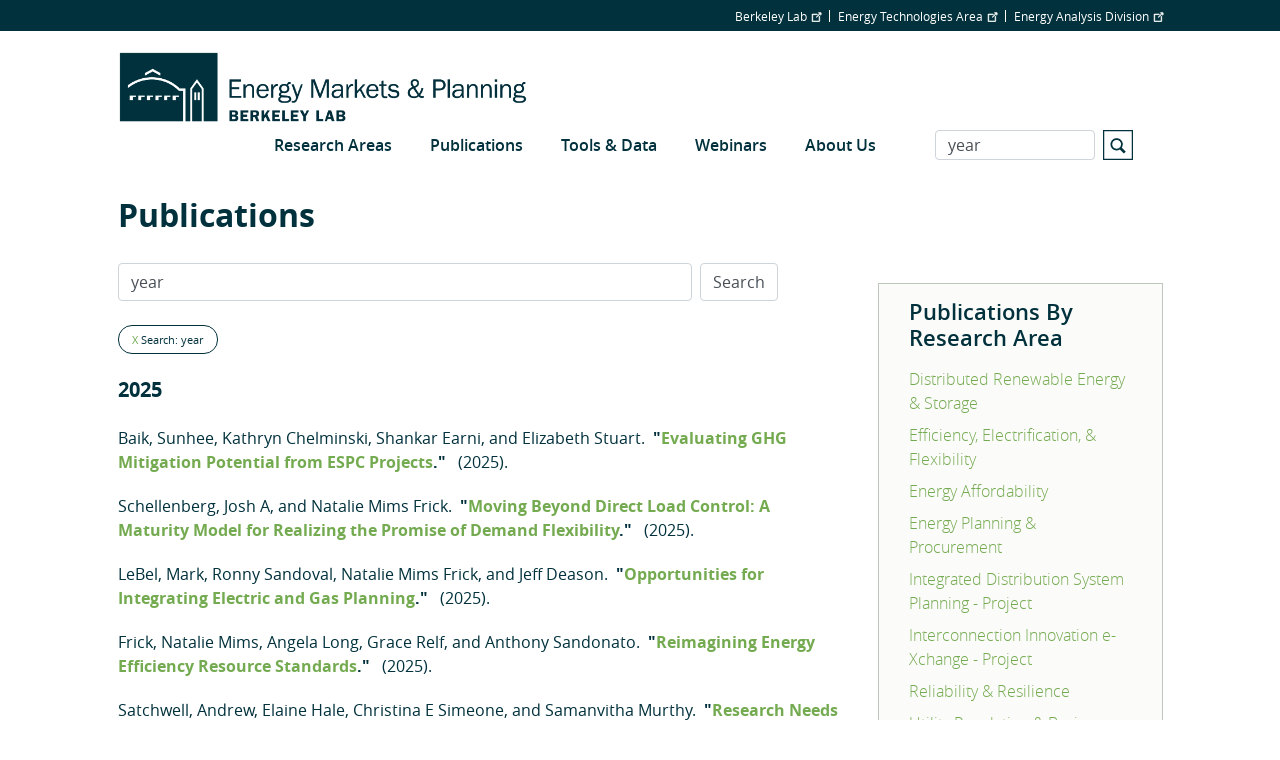

--- FILE ---
content_type: text/html; charset=UTF-8
request_url: https://emp.lbl.gov/publications?page=3&amp%3Bamp%3Bf%5Bauthor%5D=1282&amp%3Bamp%3Bs=title&amp%3Bamp%3Bo=asc&amp%3Bf%5Bauthor%5D=1347&f%5Bauthor%5D=1305&s=year&o=desc
body_size: 28203
content:
<!DOCTYPE html>
<html  lang="en" dir="ltr" prefix="og: https://ogp.me/ns#">
  <head>
    <meta charset="utf-8" />
<script type="text/javascript">
      var _paq = window._paq = window._paq || [];
      _paq.push(['trackPageView']);
      _paq.push(['enableLinkTracking']);
      (function() {
        var u='//lbl-eta-matomo-33bb89ee0da0.herokuapp.com/';
        _paq.push(['setTrackerUrl', u+'matomo.php']);
        _paq.push(['setSiteId', '2']);
        var d=document, g=d.createElement('script'), s=d.getElementsByTagName('script')[0];
        g.async=true; g.src=u+'matomo.js'; s.parentNode.insertBefore(g,s);
      })();
    </script>
<script async src="https://www.googletagmanager.com/gtag/js?id=G-KXL8L1LY7Z"></script>
<script>window.dataLayer = window.dataLayer || [];function gtag(){dataLayer.push(arguments)};gtag("js", new Date());gtag("set", "developer_id.dMDhkMT", true);gtag("config", "G-KXL8L1LY7Z", {"groups":"default","page_placeholder":"PLACEHOLDER_page_location"});</script>
<link rel="canonical" href="https://emp.lbl.gov/publications" />
<meta name="Generator" content="Drupal 10 (https://www.drupal.org)" />
<meta name="MobileOptimized" content="width" />
<meta name="HandheldFriendly" content="true" />
<meta name="viewport" content="width=device-width, initial-scale=1.0" />
<link rel="icon" href="/themes/custom/lbl_base/favicon.ico" type="image/vnd.microsoft.icon" />

    <title>Publications | Energy Markets &amp; Planning</title>
    <link rel="stylesheet" media="all" href="/sites/default/files/css/css_HmxQ09aAMbdrGzWZc9xVfBo4rKrITc8bfCTqAOCvFGo.css?delta=0&amp;language=en&amp;theme=lbl_base&amp;include=eJxtjEkKgDAMAD9UzJNClyClaROaFvT3Lgh68DYzh4mFUh7SMbdEbQSWWODDjrbBuRVIfarn5VHHgTF4I1hZgufXL4hSVdq5MGe5KhOq6FS8jwY_zdlugypciwPZkjpl" />
<link rel="stylesheet" media="all" href="//stackpath.bootstrapcdn.com/bootstrap/4.1.1/css/bootstrap.min.css" />
<link rel="stylesheet" media="all" href="//cdnjs.cloudflare.com/ajax/libs/font-awesome/5.8.2/css/all.min.css" />
<link rel="stylesheet" media="all" href="//cdn.lbl.gov/stable/2/css/global.css" />
<link rel="stylesheet" media="all" href="/sites/default/files/css/css_ZqjUgKGsh5rWPX1VijsNDBGJVSNKw4faFO4_IoFiYPw.css?delta=4&amp;language=en&amp;theme=lbl_base&amp;include=eJxtjEkKgDAMAD9UzJNClyClaROaFvT3Lgh68DYzh4mFUh7SMbdEbQSWWODDjrbBuRVIfarn5VHHgTF4I1hZgufXL4hSVdq5MGe5KhOq6FS8jwY_zdlugypciwPZkjpl" />

    
  </head>
  <body class="path-publications">
    <a href="#main-content" class="visually-hidden focusable skip-link">
      Skip to main content
    </a>

        <div class="main-page-content">
      
        <div class="dialog-off-canvas-main-canvas" data-off-canvas-main-canvas>
          <div class="top-bar">
            <div class="container">
                    <div class="region">
    <div id="block-topbar" class="block">
  
  
  
                          <ul class="nav">
                    
                                      
              <li class="nav-item no-megamenu">
      
        <a href="http://lbl.gov" target="_blank">Berkeley Lab</a>
        
        
          
                      </li>
                
                                      
              <li class="nav-item no-megamenu">
      
        <a href="http://eta.lbl.gov" target="_blank">Energy Technologies Area</a>
        
        
          
                      </li>
                
                                      
              <li class="nav-item no-megamenu">
      
        <a href="https://energyanalysis.lbl.gov" target="_blank">Energy Analysis Division</a>
        
        
          
                      </li>
                    </ul>
      

</div>

  </div>

              </div>
    </div>
  

  <nav id="main-navbar" class="navbar navbar-expand-lg navbar-dark">
    <div class="container">
                                <div class="region">
    <div id="block-lbl-base-branding">
  
    
        <a href="/" title="Home" rel="home" class="site-branding__logo">
      <img src="/sites/default/files/EMP_Logo_Web-header_Blue_2025.png" alt="Home" />
    </a>
      
</div>

  </div>

              
      
              <button class="navbar-toggler" type="button" data-toggle="collapse" data-target="#navbar" aria-controls="navbar" aria-expanded="false" aria-label="Toggle navigation">
          <svg viewBox='0 0 30 30' xmlns='http://www.w3.org/2000/svg'>
            <path  stroke-width='2' stroke-linecap='round' stroke-miterlimit='10' d='M4 7h22M4 15h22M4 23h22'/>
          </svg>
        </button>
      
              <div class="collapse navbar-collapse" id="navbar">
            <div class="region">
    
  
  
  
  
                          <ul class="nav">
                    
                                      
              <li class="nav-item no-megamenu">
      
        <a href="/research-areas" data-drupal-link-system-path="node/1546">Research Areas</a>
                  <a class="menu-expand" href="#">+</a>
        
        
                        
  
  
                  <ul>
                    
                                      
              <li class="nav-item">
      
        <a href="/distributed-renewable-energy-and-storage" data-drupal-link-system-path="node/1539">Distributed Renewable Energy &amp; Storage</a>
        
        
          
                      </li>
                
                                      
              <li class="nav-item">
      
        <a href="/efficiency-load-flexibility" data-drupal-link-system-path="node/1541">Efficiency &amp; Load Flexibility</a>
        
        
          
                      </li>
                
                                      
              <li class="nav-item">
      
        <a href="/energy-affordability-research" data-drupal-link-system-path="node/1542">Energy Affordability</a>
        
        
          
                      </li>
                
                                      
              <li class="nav-item">
      
        <a href="/energy-planning-procurement" data-drupal-link-system-path="node/1543">Energy Planning &amp; Procurement</a>
        
        
          
                      </li>
                
                                      
              <li class="nav-item">
      
        <a href="/reliability-and-resilience" data-drupal-link-system-path="node/18">Reliability &amp; Resilience</a>
        
        
          
                      </li>
                
                                      
              <li class="nav-item">
      
        <a href="/utility-regulation-business-models" data-drupal-link-system-path="node/1545">Utility Regulation &amp; Business Models</a>
        
        
          
                      </li>
                
                                      
              <li class="nav-item">
      
        <a href="/utility-scale-renewable-energy-storage" data-drupal-link-system-path="node/1544">Utility-Scale Renewable Energy &amp; Storage</a>
        
        
          
                      </li>
                    </ul>
      
          
                      </li>
                
                                      
              <li class="nav-item no-megamenu">
      
        <a href="/publications" data-drupal-link-system-path="publications">Publications</a>
        
        
          
                      </li>
                
                                      
              <li class="nav-item no-megamenu">
      
        <a href="/tools-data" data-drupal-link-system-path="node/9">Tools &amp; Data</a>
        
        
          
                      </li>
                
                                      
              <li class="nav-item no-megamenu">
      
        <a href="/webinars" data-drupal-link-system-path="node/2129">Webinars</a>
        
        
          
                      </li>
                
                                      
              <li class="nav-item no-megamenu">
      
        <a href="/about-us" megamenu_image="42" megamenu_text="Mega menu text test" data-drupal-link-system-path="node/3">About Us</a>
                  <a class="menu-expand" href="#">+</a>
        
        
                        
  
  
                  <ul>
                    
                                      
              <li class="nav-item">
      
        <a href="/our-vision-history" data-drupal-link-system-path="node/1932">Our Vision &amp; History</a>
        
        
          
                      </li>
                
                                      
              <li class="nav-item">
      
        <a href="/news" data-drupal-link-system-path="news">News</a>
        
        
          
                      </li>
                
                                      
              <li class="nav-item">
      
        <a href="/staff" data-drupal-link-system-path="node/2">Staff</a>
        
        
          
                      </li>
                
                                      
              <li class="nav-item">
      
        <a href="/contact-us" data-drupal-link-system-path="node/5">Contact Us</a>
        
        
          
                      </li>
                
                                      
              <li class="nav-item">
      
        <a href="/mailing-list" data-drupal-link-system-path="node/1583">Join Our Mailing List</a>
        
        
          
                      </li>
                    </ul>
      
          
                      </li>
                    </ul>
      


<div class="views-exposed-form" data-drupal-selector="views-exposed-form-search-page" id="block-exposedformsearchpage">
  
    
      <form action="/search" method="get" id="views-exposed-form-search-page" accept-charset="UTF-8">
  <div class="js-form-item form-item js-form-type-textfield form-item-s js-form-item-s">
      <label for="edit-s">Search</label>
        <input data-drupal-selector="edit-s" type="text" id="edit-s" name="s" value="year" size="30" maxlength="128" class="form-text form-control" />

        </div>
<svg version="1.1" xmlns="http://www.w3.org/2000/svg" xmlns:xlink="http://www.w3.org/1999/xlink" x="0px" y="0px"
        width="30px" height="30px" viewBox="0 0 44 44" xml:space="preserve">
        <path class="st0" d="M42,2v40H2V2H42 M44,0H0v44h44V0L44,0z"></path>
        <path class="st0" d="M33.4,31.6l-5.8-5.8c0.9-1.4,1.4-3,1.4-4.8c0-5-4-9-9-9s-9,4-9,9c0,5,4,9,9,9c1.8,0,3.4-0.5,4.8-1.4l5.8,5.8
          L33.4,31.6z M13.5,21c0-3.6,2.9-6.5,6.5-6.5s6.5,2.9,6.5,6.5s-2.9,6.5-6.5,6.5S13.5,24.6,13.5,21z"></path>
      </svg><div data-drupal-selector="edit-actions" class="form-actions js-form-wrapper form-wrapper" id="edit-actions"><input data-drupal-selector="edit-submit-search" type="submit" id="edit-submit-search" value="Apply" class="button js-form-submit form-submit form-control" />
</div>


</form>

  </div>

  </div>

        </div>
          </div>
  </nav>


  <div role="main" class="main-container">

        
        <section>

                              <div class="highlighted">
            <div class="container">
                <div class="region">
    <div data-drupal-messages-fallback class="hidden"></div>

  </div>

            </div>
          </div>
              
                              <div class="help">
            <div class="container">
              
            </div>
          </div>
              
                    <a id="main-content"></a>
        <div class="container">
            <div class="region">
    <div id="block-breadcrumbs">
  
    
      
  </div>
<div id="block-pagetitle">
  
    
      
  <h1>Publications</h1>


  </div>
<div id="block-publicationsbyresearcharea">
  
      <h2>Publications By Research Area</h2>
    
      <ul><li><a href="/publications?amp%3Bamp%3Bf%5Bauthor%5D=1282&amp;amp%3Bamp%3Bs=title&amp;amp%3Bamp%3Bo=asc&amp;amp%3Bf%5Bauthor%5D=1347&amp;f%5Bauthor%5D=1305&amp;s=year&amp;o=desc&amp;term=distributed-renewable-energy-and">Distributed Renewable Energy &amp; Storage</a></li><li><a href="/publications?amp%3Bamp%3Bf%5Bauthor%5D=1282&amp;amp%3Bamp%3Bs=title&amp;amp%3Bamp%3Bo=asc&amp;amp%3Bf%5Bauthor%5D=1347&amp;f%5Bauthor%5D=1305&amp;s=year&amp;o=desc&amp;term=efficiency-electrification-and">Efficiency, Electrification, &amp; Flexibility</a></li><li><a href="/publications?amp%3Bamp%3Bf%5Bauthor%5D=1282&amp;amp%3Bamp%3Bs=title&amp;amp%3Bamp%3Bo=asc&amp;amp%3Bf%5Bauthor%5D=1347&amp;f%5Bauthor%5D=1305&amp;s=year&amp;o=desc&amp;term=energy-affordability">Energy Affordability</a></li><li><a href="/publications?amp%3Bamp%3Bf%5Bauthor%5D=1282&amp;amp%3Bamp%3Bs=title&amp;amp%3Bamp%3Bo=asc&amp;amp%3Bf%5Bauthor%5D=1347&amp;f%5Bauthor%5D=1305&amp;s=year&amp;o=desc&amp;term=energy-planning-and-procurement">Energy Planning &amp; Procurement</a></li><li><a href="/publications?amp%3Bamp%3Bf%5Bauthor%5D=1282&amp;amp%3Bamp%3Bs=title&amp;amp%3Bamp%3Bo=asc&amp;amp%3Bf%5Bauthor%5D=1347&amp;f%5Bauthor%5D=1305&amp;s=year&amp;o=desc&amp;term=integrated-distribution-system-2">Integrated Distribution System Planning - Project</a></li><li><a href="/publications?amp%3Bamp%3Bf%5Bauthor%5D=1282&amp;amp%3Bamp%3Bs=title&amp;amp%3Bamp%3Bo=asc&amp;amp%3Bf%5Bauthor%5D=1347&amp;f%5Bauthor%5D=1305&amp;s=year&amp;o=desc&amp;term=interconnection-innovation-e">Interconnection Innovation e-Xchange - Project</a></li><li><a href="/publications?amp%3Bamp%3Bf%5Bauthor%5D=1282&amp;amp%3Bamp%3Bs=title&amp;amp%3Bamp%3Bo=asc&amp;amp%3Bf%5Bauthor%5D=1347&amp;f%5Bauthor%5D=1305&amp;s=year&amp;o=desc&amp;term=reliability-and-resilience">Reliability &amp; Resilience</a></li><li><a href="/publications?amp%3Bamp%3Bf%5Bauthor%5D=1282&amp;amp%3Bamp%3Bs=title&amp;amp%3Bamp%3Bo=asc&amp;amp%3Bf%5Bauthor%5D=1347&amp;f%5Bauthor%5D=1305&amp;s=year&amp;o=desc&amp;term=utility-regulation-and-business">Utility Regulation &amp; Business Models</a></li><li><a href="/publications?amp%3Bamp%3Bf%5Bauthor%5D=1282&amp;amp%3Bamp%3Bs=title&amp;amp%3Bamp%3Bo=asc&amp;amp%3Bf%5Bauthor%5D=1347&amp;f%5Bauthor%5D=1305&amp;s=year&amp;o=desc&amp;term=utility-scale-renewable-energy-and">Utility-Scale Renewable Energy &amp; Storage</a></li></ul>
  </div>
<div class="lbl-publication-year-range-form" data-drupal-selector="lbl-publication-year-range-form" id="block-publicationsbyyearrange">
  
      <h2>Publications By Year Range</h2>
    
      <form action="/publications?page=3&amp;amp%3Bamp%3Bf%5Bauthor%5D=1282&amp;amp%3Bamp%3Bs=title&amp;amp%3Bamp%3Bo=asc&amp;amp%3Bf%5Bauthor%5D=1347&amp;f%5Bauthor%5D=1305&amp;s=year&amp;o=desc" method="post" id="lbl-publication-year-range-form" accept-charset="UTF-8">
  <div data-drupal-selector="edit-main" id="edit-main--2" class="js-form-wrapper form-wrapper"><div class="js-form-item form-item js-form-type-select form-item-bd-year1 js-form-item-bd-year1">
      <label for="edit-bd-year1">From</label>
        <select class="form-control form-select" data-drupal-selector="edit-bd-year1" id="edit-bd-year1" name="bd_year1"><option value="1984" selected="selected">1984</option><option value="1986">1986</option><option value="1987">1987</option><option value="1988">1988</option><option value="1989">1989</option><option value="1990">1990</option><option value="1991">1991</option><option value="1992">1992</option><option value="1993">1993</option><option value="1994">1994</option><option value="1995">1995</option><option value="1996">1996</option><option value="1997">1997</option><option value="1998">1998</option><option value="1999">1999</option><option value="2000">2000</option><option value="2001">2001</option><option value="2002">2002</option><option value="2003">2003</option><option value="2004">2004</option><option value="2005">2005</option><option value="2006">2006</option><option value="2007">2007</option><option value="2008">2008</option><option value="2009">2009</option><option value="2010">2010</option><option value="2011">2011</option><option value="2012">2012</option><option value="2013">2013</option><option value="2014">2014</option><option value="2015">2015</option><option value="2016">2016</option><option value="2017">2017</option><option value="2018">2018</option><option value="2019">2019</option><option value="2020">2020</option><option value="2021">2021</option><option value="2022">2022</option><option value="2023">2023</option><option value="2024">2024</option><option value="2025">2025</option><option value="2026">2026</option></select>
        </div>
<div class="js-form-item form-item js-form-type-select form-item-bd-year2 js-form-item-bd-year2">
      <label for="edit-bd-year2">To</label>
        <select class="form-control form-select" data-drupal-selector="edit-bd-year2" id="edit-bd-year2" name="bd_year2"><option value="2026" selected="selected">2026</option><option value="2025">2025</option><option value="2024">2024</option><option value="2023">2023</option><option value="2022">2022</option><option value="2021">2021</option><option value="2020">2020</option><option value="2019">2019</option><option value="2018">2018</option><option value="2017">2017</option><option value="2016">2016</option><option value="2015">2015</option><option value="2014">2014</option><option value="2013">2013</option><option value="2012">2012</option><option value="2011">2011</option><option value="2010">2010</option><option value="2009">2009</option><option value="2008">2008</option><option value="2007">2007</option><option value="2006">2006</option><option value="2005">2005</option><option value="2004">2004</option><option value="2003">2003</option><option value="2002">2002</option><option value="2001">2001</option><option value="2000">2000</option><option value="1999">1999</option><option value="1998">1998</option><option value="1997">1997</option><option value="1996">1996</option><option value="1995">1995</option><option value="1994">1994</option><option value="1993">1993</option><option value="1992">1992</option><option value="1991">1991</option><option value="1990">1990</option><option value="1989">1989</option><option value="1988">1988</option><option value="1987">1987</option><option value="1986">1986</option><option value="1984">1984</option></select>
        </div>
<input data-drupal-selector="bd-submit" type="submit" id="bd_submit" name="op" value="Search" class="button js-form-submit form-submit form-control" />
</div>
<input autocomplete="off" data-drupal-selector="form-2k1izqvhytkkm8wjpoo2vw-sgohvxdditid5-c6tgfy" type="hidden" name="form_build_id" value="form-2K1IzqvhyTKkM8wjPoO2VW-SgOHVXdDITid5-c6TgFY" class="form-control" />
<input data-drupal-selector="edit-lbl-publication-year-range-form" type="hidden" name="form_id" value="lbl_publication_year_range_form" class="form-control" />

</form>

  </div>
<div class="lbl-publication-author-form" data-drupal-selector="lbl-publication-author-form" id="block-publicationsbyauthor">
  
      <h2>Publications By Author</h2>
    
      <form action="/publications?page=3&amp;amp%3Bamp%3Bf%5Bauthor%5D=1282&amp;amp%3Bamp%3Bs=title&amp;amp%3Bamp%3Bo=asc&amp;amp%3Bf%5Bauthor%5D=1347&amp;f%5Bauthor%5D=1305&amp;s=year&amp;o=desc" method="post" id="lbl-publication-author-form" accept-charset="UTF-8">
  <div data-drupal-selector="edit-main" id="edit-main--3" class="js-form-wrapper form-wrapper"><div class="js-form-item form-item js-form-type-select form-item-author js-form-item-author">
      <label for="edit-author">Author</label>
        <select class="select-autocomplete form-select" data-drupal-selector="edit-author" id="edit-author" name="author"><option value="" selected="selected"></option><option value="A.S Gleit">A.S Gleit</option><option value="Aamir Hussain Khan">Aamir Hussain Khan</option><option value="Aaron Katz">Aaron Katz</option><option value="Aaron Liu">Aaron Liu</option><option value="Aaron Smith">Aaron Smith</option><option value="Abraham Ellis">Abraham Ellis</option><option value="Adam Agalloco">Adam Agalloco</option><option value="Adam Bigelow">Adam Bigelow</option><option value="Adam Cooper">Adam Cooper</option><option value="Adam Podpora">Adam Podpora</option><option value="Adam Rose">Adam Rose</option><option value="Adam Schlosser">Adam Schlosser</option><option value="Adele Milne">Adele Milne</option><option value="Aditya Khandekar">Aditya Khandekar</option><option value="Adrian Gambier">Adrian Gambier</option><option value="Afzal S Siddiqui">Afzal S Siddiqui</option><option value="Ahmad Faruqui">Ahmad Faruqui</option><option value="Ahmed Faruqui">Ahmed Faruqui</option><option value="Aidan Duffy">Aidan Duffy</option><option value="Aidan Tuohy">Aidan Tuohy</option><option value="Aimee T McKane">Aimee T McKane</option><option value="Aisma Vitina">Aisma Vitina</option><option value="Ajith Raoc">Ajith Raoc</option><option value="Akash Saraf">Akash Saraf</option><option value="Akhilesh Ramakrishnan">Akhilesh Ramakrishnan</option><option value="Aksornchan Chaianong">Aksornchan Chaianong</option><option value="Alain Nadai">Alain Nadai</option><option value="Alaine Ginocchio">Alaine Ginocchio</option><option value="Alan Cooke">Alan Cooke</option><option value="Alan Destribats">Alan Destribats</option><option value="Alan Goodrich">Alan Goodrich</option><option value="Alan H Sanstad">Alan H Sanstad</option><option value="Alan K Meier">Alan K Meier</option><option value="Alan T Jenn">Alan T Jenn</option><option value="Alan Valenzuela">Alan Valenzuela</option><option value="Alberta Carpenter">Alberta Carpenter</option><option value="Alberto Ceña">Alberto Ceña</option><option value="Alberto Dalla Riva">Alberto Dalla Riva</option><option value="Alberto Moro">Alberto Moro</option><option value="Alessandro Croce">Alessandro Croce</option><option value="Alessia Arteconi">Alessia Arteconi</option><option value="Alex Hoffman">Alex Hoffman</option><option value="Alex Sim">Alex Sim</option><option value="Alexandra Aznar">Alexandra Aznar</option><option value="Alexandra Grayson">Alexandra Grayson</option><option value="Alexandre Moreira">Alexandre Moreira</option><option value="Alexandria Yuan">Alexandria Yuan</option><option value="Ali Ehlen">Ali Ehlen</option><option value="Alice Napoleon">Alice Napoleon</option><option value="Alicia Zhao">Alicia Zhao</option><option value="Alina Lazar">Alina Lazar</option><option value="Alison Silverstein">Alison Silverstein</option><option value="Alissa K Johnson">Alissa K Johnson</option><option value="Allison Campbell">Allison Campbell</option><option value="Allison Clements">Allison Clements</option><option value="Allison Schumacher">Allison Schumacher</option><option value="Alyse Taylor-Anyikire">Alyse Taylor-Anyikire</option><option value="Amanda Krelling">Amanda Krelling</option><option value="Amanda Wachtel">Amanda Wachtel</option><option value="Ambereen Shaffie">Ambereen Shaffie</option><option value="Amit Khare">Amit Khare</option><option value="Amol A Phadke">Amol A Phadke</option><option value="Amory Lovins">Amory Lovins</option><option value="Amos Ancell">Amos Ancell</option><option value="Amos Golan">Amos Golan</option><option value="Amy Robertson">Amy Robertson</option><option value="Ana Mileva">Ana Mileva</option><option value="Anamika Dubey">Anamika Dubey</option><option value="Anand Govindarajan">Anand Govindarajan</option><option value="Anand R Gopal">Anand R Gopal</option><option value="Andi Novianto">Andi Novianto</option><option value="Andre Faaij">Andre Faaij</option><option value="Andrea A Mammoli">Andrea A Mammoli</option><option value="Andrea Ambrosini">Andrea Ambrosini</option><option value="Andrea Denver">Andrea Denver</option><option value="Andreas Uihlein">Andreas Uihlein</option><option value="Andree Sosler">Andree Sosler</option><option value="Andrew Alberg">Andrew Alberg</option><option value="Andrew Clifton">Andrew Clifton</option><option value="Andrew D Mills">Andrew D Mills</option><option value="Andrew Duvall">Andrew Duvall</option><option value="Andrew Harris">Andrew Harris</option><option value="Andrew Macdonald">Andrew Macdonald</option><option value="Andrew Parker">Andrew Parker</option><option value="Andrew Satchwell">Andrew Satchwell</option><option value="Andrew Speake">Andrew Speake</option><option value="Andrew Valainis">Andrew Valainis</option><option value="André Frossard Pereira de Lucena">André Frossard Pereira de Lucena</option><option value="Andy Belden">Andy Belden</option><option value="Andy Sukenik">Andy Sukenik</option><option value="Angela Long">Angela Long</option><option value="Angela Ortega Pastor">Angela Ortega Pastor</option><option value="Angelica Chavez Duckworth">Angelica Chavez Duckworth</option><option value="Angelica Tudini">Angelica Tudini</option><option value="Anita Eide">Anita Eide</option><option value="Anjali Katta">Anjali Katta</option><option value="Ann B Thorpe">Ann B Thorpe</option><option value="Anna Cheyette">Anna Cheyette</option><option value="Anna Maria Sempreviva">Anna Maria Sempreviva</option><option value="Anna-Elise Smith">Anna-Elise Smith</option><option value="Anna-Kathrin Wallasch">Anna-Kathrin Wallasch</option><option value="Anne Hoskins">Anne Hoskins</option><option value="Anne Klein">Anne Klein</option><option value="Annette Beitel">Annette Beitel</option><option value="Annika Todd-Blick">Annika Todd-Blick</option><option value="Anthony Fontanini">Anthony Fontanini</option><option value="Anthony Lewis">Anthony Lewis</option><option value="Anthony Sandonato">Anthony Sandonato</option><option value="Anthony Teixeria">Anthony Teixeria</option><option value="Antonello Cherubini">Antonello Cherubini</option><option value="Anubhav Jain">Anubhav Jain</option><option value="Anup Bandivadekar">Anup Bandivadekar</option><option value="Archana Walia">Archana Walia</option><option value="Ari Darmawan Pasek">Ari Darmawan Pasek</option><option value="Ari Weissfeld">Ari Weissfeld</option><option value="Ariane Beck">Ariane Beck</option><option value="Arie Opdahl">Arie Opdahl</option><option value="Arlis Reynolds">Arlis Reynolds</option><option value="Arne Jacobson">Arne Jacobson</option><option value="Arne Olsen">Arne Olsen</option><option value="Arnulf Jäger-Waldau">Arnulf Jäger-Waldau</option><option value="Artem Streltsov">Artem Streltsov</option><option value="Arthur H Rosenfeld">Arthur H Rosenfeld</option><option value="Arthur O&#039;Donnell">Arthur O&#039;Donnell</option><option value="Arun Kumar">Arun Kumar</option><option value="Ashley Books">Ashley Books</option><option value="Ashley Houston">Ashley Houston</option><option value="Ashok J Gadgil">Ashok J Gadgil</option><option value="Ashok Sekar">Ashok Sekar</option><option value="Ashwin Gambhir">Ashwin Gambhir</option><option value="Asim Afzal">Asim Afzal</option><option value="Athanasia Arapogianni">Athanasia Arapogianni</option><option value="Athikom Bangviwat">Athikom Bangviwat</option><option value="Atiq Rahman">Atiq Rahman</option><option value="Aubryn Cooperman">Aubryn Cooperman</option><option value="Audrey Chang">Audrey Chang</option><option value="Audun Botterud">Audun Botterud</option><option value="Avanthika Satheesh">Avanthika Satheesh</option><option value="Aven Satre-Meloy">Aven Satre-Meloy</option><option value="Aviel Verbruggen">Aviel Verbruggen</option><option value="Bandana Kar">Bandana Kar</option><option value="Barbara A Atkinson">Barbara A Atkinson</option><option value="Barbara Haya">Barbara Haya</option><option value="Barbara J McKellar">Barbara J McKellar</option><option value="Barbara Kates-Garnick">Barbara Kates-Garnick</option><option value="Barney Speckman">Barney Speckman</option><option value="Barry Friedman">Barry Friedman</option><option value="Barry Goldstein">Barry Goldstein</option><option value="Barry Mather">Barry Mather</option><option value="Baruch Lev">Baruch Lev</option><option value="Basab Chakraborty">Basab Chakraborty</option><option value="Ben Gilbert">Ben Gilbert</option><option value="Ben Havumaki">Ben Havumaki</option><option value="Ben Hoen">Ben Hoen</option><option value="Ben Hough">Ben Hough</option><option value="Ben Polly">Ben Polly</option><option value="Ben Shapiro">Ben Shapiro</option><option value="Ben Sharpe">Ben Sharpe</option><option value="Ben Sigrin">Ben Sigrin</option><option value="Benjamin D Leibowicz">Benjamin D Leibowicz</option><option value="Benjamin Kroposki">Benjamin Kroposki</option><option value="Benjamin Leibowicz">Benjamin Leibowicz</option><option value="Benjamin Sigrin">Benjamin Sigrin</option><option value="Benjamin Stafford">Benjamin Stafford</option><option value="Benoit Lebot">Benoit Lebot</option><option value="Bentham Paulos">Bentham Paulos</option><option value="Bernard Aebischer">Bernard Aebischer</option><option value="Bernard Lesieutre">Bernard Lesieutre</option><option value="Bernard Neenan">Bernard Neenan</option><option value="Bethany Frew">Bethany Frew</option><option value="Bilal Ahmad Bhatti">Bilal Ahmad Bhatti</option><option value="Bill Garber">Bill Garber</option><option value="Bill Golemboski">Bill Golemboski</option><option value="Bill Saxonis">Bill Saxonis</option><option value="Bin Zhang">Bin Zhang</option><option value="Blair Swezey">Blair Swezey</option><option value="Bo Shen">Bo Shen</option><option value="Bo Wang">Bo Wang</option><option value="Bob Lieberman">Bob Lieberman</option><option value="Bohao Huang">Bohao Huang</option><option value="Boning Li">Boning Li</option><option value="Boriana Kalderon-Asael">Boriana Kalderon-Asael</option><option value="Brad Borum">Brad Borum</option><option value="Bradley Cebulko">Bradley Cebulko</option><option value="Brady Cowiestoll">Brady Cowiestoll</option><option value="Brady Stoll">Brady Stoll</option><option value="Brandon Belford">Brandon Belford</option><option value="Brendan Cleary">Brendan Cleary</option><option value="Brendan J Kirby">Brendan J Kirby</option><option value="Brendan McBennett">Brendan McBennett</option><option value="Brent Boehlert">Brent Boehlert</option><option value="Brett Johnson">Brett Johnson</option><option value="Bri-Mathias Hodge">Bri-Mathias Hodge</option><option value="Brian F Gerke">Brian F Gerke</option><option value="Brian Henderson">Brian Henderson</option><option value="Brian Holuj">Brian Holuj</option><option value="Brian Parsons">Brian Parsons</option><option value="Brian Ritzinger">Brian Ritzinger</option><option value="Brian Sergi">Brian Sergi</option><option value="Brian Smith">Brian Smith</option><option value="Brittany Tarufelli">Brittany Tarufelli</option><option value="Bruce Biewald">Bruce Biewald</option><option value="Bruce Nordman">Bruce Nordman</option><option value="Bryan Lehman">Bryan Lehman</option><option value="Bryan Scott">Bryan Scott</option><option value="C Anna Spurlock">C Anna Spurlock</option><option value="C Shoemaker">C Shoemaker</option><option value="Caitlin Broderick">Caitlin Broderick</option><option value="Caitlin Marquis">Caitlin Marquis</option><option value="Caitlyn Edmundson">Caitlyn Edmundson</option><option value="Calvin Monson">Calvin Monson</option><option value="Cameron Brooks">Cameron Brooks</option><option value="Can Huang">Can Huang</option><option value="Can Wang">Can Wang</option><option value="Carey Rosser">Carey Rosser</option><option value="Carishma Gokhale-Welch">Carishma Gokhale-Welch</option><option value="Carl Blumstein">Carl Blumstein</option><option value="Carl Lenox">Carl Lenox</option><option value="Carl Linvill">Carl Linvill</option><option value="Carl Weinberg">Carl Weinberg</option><option value="Carla Peterman">Carla Peterman</option><option value="Carlo Bianchi">Carlo Bianchi</option><option value="Carlo L Bottasso">Carlo L Bottasso</option><option value="Carmen Best">Carmen Best</option><option value="Carol Atkinson-Palombo">Carol Atkinson-Palombo</option><option value="Carol Sabo">Carol Sabo</option><option value="Carolyn Davidson">Carolyn Davidson</option><option value="Carolyn Szum">Carolyn Szum</option><option value="Carrie A Webber">Carrie A Webber</option><option value="Carrie Gill">Carrie Gill</option><option value="Casey Canfield">Casey Canfield</option><option value="Catherine Mitchell">Catherine Mitchell</option><option value="Catherine Reed">Catherine Reed</option><option value="Catherine Wolfram">Catherine Wolfram</option><option value="Cathie Murray">Cathie Murray</option><option value="Cathy Cullicott">Cathy Cullicott</option><option value="Cathy Kunkel">Cathy Kunkel</option><option value="Cecilia Johnson">Cecilia Johnson</option><option value="Cecilia Klauber">Cecilia Klauber</option><option value="Cecilia Springer">Cecilia Springer</option><option value="Celina Bonugli">Celina Bonugli</option><option value="Celina S Atkinson">Celina S Atkinson</option><option value="Cesca Miller">Cesca Miller</option><option value="Chandra Farley">Chandra Farley</option><option value="Changgui Dong">Changgui Dong</option><option value="Chao Ding">Chao Ding</option><option value="Chao Zhang">Chao Zhang</option><option value="Charalampos Baniotopoulos">Charalampos Baniotopoulos</option><option value="Charles A Goldman">Charles A Goldman</option><option value="Charles Edlington">Charles Edlington</option><option value="Charles Meneveau">Charles Meneveau</option><option value="Chelsea V Preble">Chelsea V Preble</option><option value="Chelsi Sparti">Chelsi Sparti</option><option value="Cheng Jianhong">Cheng Jianhong</option><option value="Chenlu Mu">Chenlu Mu</option><option value="Chenxi Xiang">Chenxi Xiang</option><option value="Cheryl Wodley">Cheryl Wodley</option><option value="Chioke B Harris">Chioke B Harris</option><option value="Chris Calwell">Chris Calwell</option><option value="Chris Garrity">Chris Garrity</option><option value="Chris Kramer">Chris Kramer</option><option value="Chris Lawrie">Chris Lawrie</option><option value="Chris Marnay">Chris Marnay</option><option value="Chris Pignone">Chris Pignone</option><option value="Chris Talley">Chris Talley</option><option value="Christiaan Vrolijk">Christiaan Vrolijk</option><option value="Christian Birk Jones">Christian Birk Jones</option><option value="Christina E Simeone">Christina E Simeone</option><option value="Christina Galitsky">Christina Galitsky</option><option value="Christine A Holland">Christine A Holland</option><option value="Christoph Gehbauer">Christoph Gehbauer</option><option value="Christoph Menke">Christoph Menke</option><option value="Christoph von Stechow">Christoph von Stechow</option><option value="Christopher Dyson">Christopher Dyson</option><option value="Christopher Garrity">Christopher Garrity</option><option value="Christopher Golightly">Christopher Golightly</option><option value="Christopher M Worley">Christopher M Worley</option><option value="Christopher Moné">Christopher Moné</option><option value="Christopher Namovicz">Christopher Namovicz</option><option value="Christopher Ramee">Christopher Ramee</option><option value="Christopher Roney">Christopher Roney</option><option value="Christopher T Payne">Christopher T Payne</option><option value="Chuck Rea">Chuck Rea</option><option value="Ciaran Roberts">Ciaran Roberts</option><option value="Clayton Barrows">Clayton Barrows</option><option value="Cliff Chen">Cliff Chen</option><option value="Clinton Climate Initiative">Clinton Climate Initiative</option><option value="Cody Davis">Cody Davis</option><option value="Cody Matthews">Cody Matthews</option><option value="Cody Newlun">Cody Newlun</option><option value="Cody Rose">Cody Rose</option><option value="Cody Warner">Cody Warner</option><option value="Cole Triedman">Cole Triedman</option><option value="Colin Sheppard">Colin Sheppard</option><option value="Cong Zhang">Cong Zhang</option><option value="Corinne D Scown">Corinne D Scown</option><option value="Cornelia Kawann">Cornelia Kawann</option><option value="Courtney Lane">Courtney Lane</option><option value="Craig Collier">Craig Collier</option><option value="Craig Foley">Craig Foley</option><option value="Craig Glazer">Craig Glazer</option><option value="Craig Hershberg">Craig Hershberg</option><option value="Cristina Crespo Montañés">Cristina Crespo Montañés</option><option value="Curt D Puckett">Curt D Puckett</option><option value="Cynthia Regnier">Cynthia Regnier</option><option value="D. D Cale Reeves">D. D Cale Reeves</option><option value="Dae Hoon Kim">Dae Hoon Kim</option><option value="Dale Foster">Dale Foster</option><option value="Dale Hoffmeyer">Dale Hoffmeyer</option><option value="Dan Arvizu">Dan Arvizu</option><option value="Dan Boff">Dan Boff</option><option value="Dan Delurey">Dan Delurey</option><option value="Dan Gaspar">Dan Gaspar</option><option value="Dan Kirshner">Dan Kirshner</option><option value="Dan Wei">Dan Wei</option><option value="Dana Hansen">Dana Hansen</option><option value="Dana Robson">Dana Robson</option><option value="Dani Alexander">Dani Alexander</option><option value="Daniel Aguirre">Daniel Aguirre</option><option value="Daniel Engel">Daniel Engel</option><option value="Daniel Fredman">Daniel Fredman</option><option value="Daniel Laird">Daniel Laird</option><option value="Daniel M Kammen">Daniel M Kammen</option><option value="Daniel Olsen">Daniel Olsen</option><option value="Daniel Villa">Daniel Villa</option><option value="Daniela Urigwe">Daniela Urigwe</option><option value="Danielle Sass Byrnett">Danielle Sass Byrnett</option><option value="Danny Waggoner">Danny Waggoner</option><option value="Dave Carey">Dave Carey</option><option value="David B Goldstein">David B Goldstein</option><option value="David Birr">David Birr</option><option value="David Brightwell">David Brightwell</option><option value="David Charles Walther">David Charles Walther</option><option value="David Claridge">David Claridge</option><option value="David E Weir">David E Weir</option><option value="David Edward Weir">David Edward Weir</option><option value="David Farmer">David Farmer</option><option value="David Farnsworth">David Farnsworth</option><option value="David Feldman">David Feldman</option><option value="David Fridley">David Fridley</option><option value="David H Meyer">David H Meyer</option><option value="David Hafemeister">David Hafemeister</option><option value="David J Wood">David J Wood</option><option value="David Jacobs">David Jacobs</option><option value="David Kathan">David Kathan</option><option value="David Keyser">David Keyser</option><option value="David M Konisky">David M Konisky</option><option value="David Narang">David Narang</option><option value="David Nemtzow">David Nemtzow</option><option value="David Palchak">David Palchak</option><option value="David R Wolcott">David R Wolcott</option><option value="David Rearden">David Rearden</option><option value="David Roland-Holst">David Roland-Holst</option><option value="David S Dayton">David S Dayton</option><option value="David Schwegman">David Schwegman</option><option value="David Shephard-Gaw">David Shephard-Gaw</option><option value="David Till">David Till</option><option value="David Wooley">David Wooley</option><option value="Dayton Griffin">Dayton Griffin</option><option value="Debbie Brockett">Debbie Brockett</option><option value="Debbie Lew">Debbie Lew</option><option value="Debi Elliott">Debi Elliott</option><option value="Deborah Reynolds">Deborah Reynolds</option><option value="Deborah Sunter">Deborah Sunter</option><option value="Debra Lew">Debra Lew</option><option value="Debra Sandor">Debra Sandor</option><option value="Deepak Divan">Deepak Divan</option><option value="Deepak Rajagopal">Deepak Rajagopal</option><option value="Deepanshu Ahuja">Deepanshu Ahuja</option><option value="Dennis Anderson">Dennis Anderson</option><option value="Dennis Bosse">Dennis Bosse</option><option value="Derek Duran">Derek Duran</option><option value="Derrick Bates">Derrick Bates</option><option value="Dev Millstein">Dev Millstein</option><option value="Devi Glick">Devi Glick</option><option value="Devra Bachrach">Devra Bachrach</option><option value="Devra Wang">Devra Wang</option><option value="Dhawal Joshi">Dhawal Joshi</option><option value="Diana Dombrowski">Diana Dombrowski</option><option value="Diana Rucavado Rojas">Diana Rucavado Rojas</option><option value="Diana Vorsatz">Diana Vorsatz</option><option value="Diane C Fisher">Diane C Fisher</option><option value="Diane Pirkey">Diane Pirkey</option><option value="Dimitra Cappers">Dimitra Cappers</option><option value="Dipankar Dwivedi">Dipankar Dwivedi</option><option value="Dirk C Jordan">Dirk C Jordan</option><option value="Divita Bhandari">Divita Bhandari</option><option value="Donal Finn">Donal Finn</option><option value="Donald Chung">Donald Chung</option><option value="Donald Gilligan">Donald Gilligan</option><option value="Donald Kreis">Donald Kreis</option><option value="Donald M Waldman">Donald M Waldman</option><option value="Donald Schultz">Donald Schultz</option><option value="Dongeun Lee">Dongeun Lee</option><option value="Donna Brutkoski">Donna Brutkoski</option><option value="Donna Heimiller">Donna Heimiller</option><option value="Donna J Hostick">Donna J Hostick</option><option value="Donna Pratt">Donna Pratt</option><option value="Doris Österreicher">Doris Österreicher</option><option value="Doug Bessette">Doug Bessette</option><option value="Doug Black">Doug Black</option><option value="Doug Bushey">Doug Bushey</option><option value="Doug Larson">Doug Larson</option><option value="Douglas Berman">Douglas Berman</option><option value="Douglas C Bauer">Douglas C Bauer</option><option value="Douglas J Arent">Douglas J Arent</option><option value="Douglas J Gotham">Douglas J Gotham</option><option value="Douglas L Bessette">Douglas L Bessette</option><option value="Douglas R Hale">Douglas R Hale</option><option value="Douglas W Smith">Douglas W Smith</option><option value="Drury B Crawley">Drury B Crawley</option><option value="Duncan S Callaway">Duncan S Callaway</option><option value="Durwood Zaelke">Durwood Zaelke</option><option value="Ed Eugeni">Ed Eugeni</option><option value="Edgar A DeMeo">Edgar A DeMeo</option><option value="Edi Sartono">Edi Sartono</option><option value="Edison Electric Institute">Edison Electric Institute</option><option value="Edward Carroll">Edward Carroll</option><option value="Edward Holt">Edward Holt</option><option value="Edward James-Smith">Edward James-Smith</option><option value="Edward L Vine">Edward L Vine</option><option value="Edward P Kahn">Edward P Kahn</option><option value="Edwin Ing">Edwin Ing</option><option value="Elaina Present">Elaina Present</option><option value="Elaine Hale">Elaine Hale</option><option value="Elaine Prause">Elaine Prause</option><option value="Electricity Markets and Policy Group">Electricity Markets and Policy Group</option><option value="Elif Tasar">Elif Tasar</option><option value="Elisa C Boelman">Elisa C Boelman</option><option value="Eliza Hotchkiss">Eliza Hotchkiss</option><option value="Elizabeth Bellis">Elizabeth Bellis</option><option value="Elizabeth Gill">Elizabeth Gill</option><option value="Elizabeth Stuart">Elizabeth Stuart</option><option value="Ellen Fraconi">Ellen Fraconi</option><option value="Elsia Galawish">Elsia Galawish</option><option value="Elton Prifti">Elton Prifti</option><option value="Emanuele Bianco">Emanuele Bianco</option><option value="Emerson Reiter">Emerson Reiter</option><option value="Emilia Chojkiewicz">Emilia Chojkiewicz</option><option value="Emilien Simonot">Emilien Simonot</option><option value="Emily Chessin">Emily Chessin</option><option value="Emily Fisher">Emily Fisher</option><option value="Emily Martin Fadrhonc">Emily Martin Fadrhonc</option><option value="Emily S Bartholomew">Emily S Bartholomew</option><option value="Emma M Stewart">Emma M Stewart</option><option value="Emma Stuart">Emma Stuart</option><option value="Emma Uridge">Emma Uridge</option><option value="Epica Mandal Sarkar">Epica Mandal Sarkar</option><option value="Eric Bell">Eric Bell</option><option value="Eric Brunner">Eric Brunner</option><option value="Eric Cutter">Eric Cutter</option><option value="Eric Heitz">Eric Heitz</option><option value="Eric Hirst">Eric Hirst</option><option value="Eric L Miller">Eric L Miller</option><option value="Eric Lantz">Eric Lantz</option><option value="Eric O&#039;Shaughnessy">Eric O&#039;Shaughnessy</option><option value="Eric O’Shaughnessy">Eric O’Shaughnessy</option><option value="Eric R Masanet">Eric R Masanet</option><option value="Eric Simley">Eric Simley</option><option value="Eric Sonnenthal">Eric Sonnenthal</option><option value="Eric Wilson">Eric Wilson</option><option value="Erik Ela">Erik Ela</option><option value="Erik Funkhouser">Erik Funkhouser</option><option value="Erik Pohl">Erik Pohl</option><option value="Erin Baker">Erin Baker</option><option value="Erin Malone">Erin Malone</option><option value="Erin Mettler">Erin Mettler</option><option value="Ernst Worrell">Ernst Worrell</option><option value="Etan Gumerman">Etan Gumerman</option><option value="Eunsung Kim">Eunsung Kim</option><option value="Evan Cappers">Evan Cappers</option><option value="Evan Jones">Evan Jones</option><option value="Evan Mills">Evan Mills</option><option value="Evelin Yourstone">Evelin Yourstone</option><option value="F.H Murphy">F.H Murphy</option><option value="Fan Dai">Fan Dai</option><option value="Fei Teng">Fei Teng</option><option value="Feng Song">Feng Song</option><option value="Fernando BeretaDos Reis">Fernando BeretaDos Reis</option><option value="Fernando Garcia-Menendez">Fernando Garcia-Menendez</option><option value="Fernando L Alvarado">Fernando L Alvarado</option><option value="Flavia De Andrade Pereira">Flavia De Andrade Pereira</option><option value="Flavio di Conti">Flavio di Conti</option><option value="Flemming Rasmussen">Flemming Rasmussen</option><option value="Florentin Krause">Florentin Krause</option><option value="Florian Bauer">Florian Bauer</option><option value="Florian Bressand">Florian Bressand</option><option value="Frances Wood">Frances Wood</option><option value="Francesco Petrini">Francesco Petrini</option><option value="Francis Yamba">Francis Yamba</option><option value="Francisco D Munoz">Francisco D Munoz</option><option value="Francisco Flores">Francisco Flores</option><option value="Francisco Flores-Espino">Francisco Flores-Espino</option><option value="Frank Oteri">Frank Oteri</option><option value="Fred Gordon">Fred Gordon</option><option value="Fred Hoover">Fred Hoover</option><option value="Fred Mobasheri">Fred Mobasheri</option><option value="Fredrich Kahrl">Fredrich Kahrl</option><option value="Fritz Kahrl">Fritz Kahrl</option><option value="Frost &amp; Sullivan">Frost &amp; Sullivan</option><option value="Froylan Sifuentes">Froylan Sifuentes</option><option value="Fuqiang Yang">Fuqiang Yang</option><option value="G. G Alan Comnes">G. G Alan Comnes</option><option value="G. G Ganesh Das">G. G Ganesh Das</option><option value="G. G Kennedy Agnew">G. G Kennedy Agnew</option><option value="Ga Rick Lee">Ga Rick Lee</option><option value="Gabby Geraci">Gabby Geraci</option><option value="Gabriel Zuckerman">Gabriel Zuckerman</option><option value="Gabrielle Wong-Parodi">Gabrielle Wong-Parodi</option><option value="Galen L Barbose">Galen L Barbose</option><option value="Gang He">Gang He</option><option value="Garrett Fitzgerald">Garrett Fitzgerald</option><option value="Garvin A Heath">Garvin A Heath</option><option value="Gary A Fitts">Gary A Fitts</option><option value="Gautam Sethi">Gautam Sethi</option><option value="Gayathri Krishnamoorthy">Gayathri Krishnamoorthy</option><option value="Gayathri Krishnamoothy">Gayathri Krishnamoothy</option><option value="Geoffrey Blanford">Geoffrey Blanford</option><option value="Geoffrey Crandall">Geoffrey Crandall</option><option value="Geoffrey T Klise">Geoffrey T Klise</option><option value="George Edgar">George Edgar</option><option value="George Gross">George Gross</option><option value="George Jiang">George Jiang</option><option value="Georgina Arreola">Georgina Arreola</option><option value="Gerrit Hansen">Gerrit Hansen</option><option value="Gian Porro">Gian Porro</option><option value="Gianni Bartoli">Gianni Bartoli</option><option value="Gil Masters">Gil Masters</option><option value="Giles Parkinson">Giles Parkinson</option><option value="Gireesh Shrimali">Gireesh Shrimali</option><option value="Girish Ghatikar">Girish Ghatikar</option><option value="Giulia Gallo">Giulia Gallo</option><option value="Glenda Oskar">Glenda Oskar</option><option value="Goksin Kavlak">Goksin Kavlak</option><option value="Gordon S Bauer">Gordon S Bauer</option><option value="Grace Brittan">Grace Brittan</option><option value="Grace Relf">Grace Relf</option><option value="Grace Wu">Grace Wu</option><option value="Grayson C Heffner">Grayson C Heffner</option><option value="Greg L Brinkman">Greg L Brinkman</option><option value="Greg Leventis">Greg Leventis</option><option value="Gregor P Henze">Gregor P Henze</option><option value="Gregory J Rosenquist">Gregory J Rosenquist</option><option value="Gregory M Rybka">Gregory M Rybka</option><option value="Gregory Nemet">Gregory Nemet</option><option value="Greta Bolinger">Greta Bolinger</option><option value="Guilherme Larangeira">Guilherme Larangeira</option><option value="Guillermo Pereira">Guillermo Pereira</option><option value="Gundula Hübner">Gundula Hübner</option><option value="Hadi Eshraghi">Hadi Eshraghi</option><option value="Haewon McJeon">Haewon McJeon</option><option value="Haftan Eckholdt">Haftan Eckholdt</option><option value="Hai Huang">Hai Huang</option><option value="Haiku Sky">Haiku Sky</option><option value="Hailin Wang">Hailin Wang</option><option value="Haitam Laarabi">Haitam Laarabi</option><option value="Hal Harvey">Hal Harvey</option><option value="Han Li">Han Li</option><option value="Handi Chandra Putra">Handi Chandra Putra</option><option value="Handi Chandra-Putra">Handi Chandra-Putra</option><option value="Hanmin Cai">Hanmin Cai</option><option value="Hanna Terwilliger">Hanna Terwilliger</option><option value="Hannah Gagarin">Hannah Gagarin</option><option value="Hannah Hunt">Hannah Hunt</option><option value="Hannele Holttinen">Hannele Holttinen</option><option value="Hans Paul Siderius">Hans Paul Siderius</option><option value="Hao Deng">Hao Deng</option><option value="Hao Li">Hao Li</option><option value="Haozhe Yang">Haozhe Yang</option><option value="Hari Kusmardianto">Hari Kusmardianto</option><option value="Harvey Cutler">Harvey Cutler</option><option value="Hashem Akbari">Hashem Akbari</option><option value="Heather Raitt">Heather Raitt</option><option value="Hee Jeong Kang">Hee Jeong Kang</option><option value="Hee Seung Moon">Hee Seung Moon</option><option value="Heidemarie C Caswell">Heidemarie C Caswell</option><option value="Heidi Bishop Ratz">Heidi Bishop Ratz</option><option value="Helena Chum">Helena Chum</option><option value="Henrick Madsen">Henrick Madsen</option><option value="Henry Barrett">Henry Barrett</option><option value="Henry Horsey">Henry Horsey</option><option value="Henry Kelly">Henry Kelly</option><option value="Henry Ruderman">Henry Ruderman</option><option value="Hicham Johra">Hicham Johra</option><option value="Hidetoshi Nakagami">Hidetoshi Nakagami</option><option value="Holly Wilson">Holly Wilson</option><option value="Holmes Hummel">Holmes Hummel</option><option value="Hongyou Lu">Hongyou Lu</option><option value="Hossein Haeri">Hossein Haeri</option><option value="Howard S Geller">Howard S Geller</option><option value="Humberto Queiroz">Humberto Queiroz</option><option value="Hussain Kazmi">Hussain Kazmi</option><option value="Ian M Hoffman">Ian M Hoffman</option><option value="Ian Sue Wing">Ian Sue Wing</option><option value="Ilan Momber">Ilan Momber</option><option value="Illya Azaroff">Illya Azaroff</option><option value="Ilya Chernyakhovskiy">Ilya Chernyakhovskiy</option><option value="Inês Lima Azevedo">Inês Lima Azevedo</option><option value="Isa Ferrall-Wolf">Isa Ferrall-Wolf</option><option value="Isaac Turiel">Isaac Turiel</option><option value="Iván Dario Bedoya">Iván Dario Bedoya</option><option value="J A Bloom">J A Bloom</option><option value="J Chris Stratton">J Chris Stratton</option><option value="J. J Charles Smith">J. J Charles Smith</option><option value="JP Daniel">JP Daniel</option><option value="Jacob White">Jacob White</option><option value="Jacquelyn Pless">Jacquelyn Pless</option><option value="Jaemo Yang">Jaemo Yang</option><option value="Jaesik Choi">Jaesik Choi</option><option value="Jagmeet Khangura">Jagmeet Khangura</option><option value="Jagruti Thakur">Jagruti Thakur</option><option value="Jahon Amirebrahimi">Jahon Amirebrahimi</option><option value="Jake White">Jake White</option><option value="Jake Wise">Jake Wise</option><option value="James Diffendorfer">James Diffendorfer</option><option value="James Doane">James Doane</option><option value="James E McMahon">James E McMahon</option><option value="James Ellison">James Ellison</option><option value="James Elsworth">James Elsworth</option><option value="James Hyungkwan Kim">James Hyungkwan Kim</option><option value="James L Sweeney">James L Sweeney</option><option value="James Lester">James Lester</option><option value="James Manwell">James Manwell</option><option value="James McCall">James McCall</option><option value="James Milford">James Milford</option><option value="James Minh Ma">James Minh Ma</option><option value="James Sears">James Sears</option><option value="Jamie Barber">Jamie Barber</option><option value="Jamil Khan">Jamil Khan</option><option value="Jane Frantz">Jane Frantz</option><option value="Jane S Peters">Jane S Peters</option><option value="Jane Thornton">Jane Thornton</option><option value="Janet Reyna">Janet Reyna</option><option value="Janet Sawin">Janet Sawin</option><option value="Janghyun Kim">Janghyun Kim</option><option value="Janice Beecher">Janice Beecher</option><option value="Janie Page">Janie Page</option><option value="Jaquelin Cochran">Jaquelin Cochran</option><option value="Jared Langevin">Jared Langevin</option><option value="Jarett Zuboy">Jarett Zuboy</option><option value="Jasmine McAdams">Jasmine McAdams</option><option value="Jason Ball">Jason Ball</option><option value="Jason Coughlin">Jason Coughlin</option><option value="Jason P Brown">Jason P Brown</option><option value="Jason S MacDonald">Jason S MacDonald</option><option value="Jason Tomlinson">Jason Tomlinson</option><option value="Jaume Salom">Jaume Salom</option><option value="Javier Reneses">Javier Reneses</option><option value="Javier Sans Rodrigo">Javier Sans Rodrigo</option><option value="Jay Barlow">Jay Barlow</option><option value="Jay Diffendorfer">Jay Diffendorfer</option><option value="Jay Morrison">Jay Morrison</option><option value="Jayant A Sathaye">Jayant A Sathaye</option><option value="Jean Su">Jean Su</option><option value="Jean Y Ku">Jean Y Ku</option><option value="Jean-Michel Devernay">Jean-Michel Devernay</option><option value="Jean-Michel Nataf">Jean-Michel Nataf</option><option value="Jeanne Townend">Jeanne Townend</option><option value="Jeff Deason">Jeff Deason</option><option value="Jeff Fang">Jeff Fang</option><option value="Jeff Harris">Jeff Harris</option><option value="Jeff Pitkin">Jeff Pitkin</option><option value="Jeff Schlegel">Jeff Schlegel</option><option value="Jeff Thomas">Jeff Thomas</option><option value="Jeffery B Greenblatt">Jeffery B Greenblatt</option><option value="Jeffery E Dagle">Jeffery E Dagle</option><option value="Jeffery K Lazo">Jeffery K Lazo</option><option value="Jeffery S Dennis">Jeffery S Dennis</option><option value="Jeffrey Ellis">Jeffrey Ellis</option><option value="Jeffrey P Harris">Jeffrey P Harris</option><option value="Jeffrey Taft">Jeffrey Taft</option><option value="Jenifer Bosco">Jenifer Bosco</option><option value="Jenn Mitchell-Jackson">Jenn Mitchell-Jackson</option><option value="Jenna Harmon">Jenna Harmon</option><option value="Jennah Denney">Jennah Denney</option><option value="Jennie Jorgenson">Jennie Jorgenson</option><option value="Jennifer A McWilliams">Jennifer A McWilliams</option><option value="Jennifer Easler">Jennifer Easler</option><option value="Jennifer Humphreys">Jennifer Humphreys</option><option value="Jennifer Jordon">Jennifer Jordon</option><option value="Jennifer L Edwards">Jennifer L Edwards</option><option value="Jennifer Meissner">Jennifer Meissner</option><option value="Jennifer Potter">Jennifer Potter</option><option value="Jennifer Stokes-Draut">Jennifer Stokes-Draut</option><option value="Jennifer Yoshimura">Jennifer Yoshimura</option><option value="Jenny Heeter">Jenny Heeter</option><option value="Jenny Sumner">Jenny Sumner</option><option value="Jenya Kahn-Lang">Jenya Kahn-Lang</option><option value="Jeremey Anderson">Jeremey Anderson</option><option value="Jeremiah X Johnson">Jeremiah X Johnson</option><option value="Jeremy Firestone">Jeremy Firestone</option><option value="Jeremy Fisher">Jeremy Fisher</option><option value="Jeremy Keen">Jeremy Keen</option><option value="Jeremy Martinich">Jeremy Martinich</option><option value="Jeremy Riffault">Jeremy Riffault</option><option value="Jeremy Smith">Jeremy Smith</option><option value="Jeremy Stefek">Jeremy Stefek</option><option value="Jeremy Twitchell">Jeremy Twitchell</option><option value="Jesse Burkhardt">Jesse Burkhardt</option><option value="Jesse Cohen">Jesse Cohen</option><option value="Jessica Burdette">Jessica Burdette</option><option value="Jessica Gordon">Jessica Gordon</option><option value="Jessica Granderson">Jessica Granderson</option><option value="Jessica Kersey">Jessica Kersey</option><option value="Jessica Lin-Powers">Jessica Lin-Powers</option><option value="Jessica Reilly">Jessica Reilly</option><option value="Jessica Shipley">Jessica Shipley</option><option value="Ji Yoon Lee">Ji Yoon Lee</option><option value="Jiahai Yuan">Jiahai Yuan</option><option value="Jiang Lin">Jiang Lin</option><option value="Jianhong Cheng">Jianhong Cheng</option><option value="Jianyu Gu">Jianyu Gu</option><option value="Jiaru Cai">Jiaru Cai</option><option value="Jieming Lin">Jieming Lin</option><option value="Jill Rhodes">Jill Rhodes</option><option value="Jim Dyer">Jim Dyer</option><option value="Jim Grevatt">Jim Grevatt</option><option value="Jim Lazar">Jim Lazar</option><option value="Jim Parks">Jim Parks</option><option value="Jimmy Murphy">Jimmy Murphy</option><option value="Jing Wu">Jing Wu</option><option value="Jingjing Liu">Jingjing Liu</option><option value="Jingjing Zhang">Jingjing Zhang</option><option value="Joachim Peinke">Joachim Peinke</option><option value="Joachim Seel">Joachim Seel</option><option value="Joanna I Lewis">Joanna I Lewis</option><option value="Jody Londo">Jody Londo</option><option value="Joe Paladino">Joe Paladino</option><option value="Joe Rand">Joe Rand</option><option value="Johannes Pohl">Johannes Pohl</option><option value="John A Beldock">John A Beldock</option><option value="John A Laitner">John A Laitner</option><option value="John Ballance">John Ballance</option><option value="John Bistline">John Bistline</option><option value="John Christensen">John Christensen</option><option value="John Cross">John Cross</option><option value="John F Busch">John F Busch</option><option value="John F Hauer">John F Hauer</option><option value="John Fazio">John Fazio</option><option value="John Goodin">John Goodin</option><option value="John Harper">John Harper</option><option value="John Harte">John Harte</option><option value="John Howat">John Howat</option><option value="John Huckerby">John Huckerby</option><option value="John J Miller">John J Miller</option><option value="John Kaduk">John Kaduk</option><option value="John Kaldellis">John Kaldellis</option><option value="John Miller">John Miller</option><option value="John Millhone">John Millhone</option><option value="John Murphy">John Murphy</option><option value="John Nyboer">John Nyboer</option><option value="John O&#039;Sullivan">John O&#039;Sullivan</option><option value="John P Stovall">John P Stovall</option><option value="John Pender">John Pender</option><option value="John Reilly">John Reilly</option><option value="John Shenot">John Shenot</option><option value="John Tande">John Tande</option><option value="John Undrill">John Undrill</option><option value="John W Van Alst">John W Van Alst</option><option value="John Wilson">John Wilson</option><option value="John Zumerchik">John Zumerchik</option><option value="Johney Green">Johney Green</option><option value="Jonathan Blansfield">Jonathan Blansfield</option><option value="Jonathan E Sinton">Jonathan E Sinton</option><option value="Jonathan G Koomey">Jonathan G Koomey</option><option value="Jonathan Ho">Jonathan Ho</option><option value="Jonathan Levy">Jonathan Levy</option><option value="Jonathan Naughton">Jonathan Naughton</option><option value="Jonathan Thatcher">Jonathan Thatcher</option><option value="Jonathan Voegele">Jonathan Voegele</option><option value="Jordan M Malof">Jordan M Malof</option><option value="Jordan Macknick">Jordan Macknick</option><option value="Jordan Wilkerson">Jordan Wilkerson</option><option value="Joris Popineau">Joris Popineau</option><option value="Joscha Mueller">Joscha Mueller</option><option value="Jose Zayas">Jose Zayas</option><option value="Joseph H Eto">Joseph H Eto</option><option value="Joseph J Romm">Joseph J Romm</option><option value="Joseph Rand">Joseph Rand</option><option value="Joseph Teng">Joseph Teng</option><option value="Josh A Schellenberg">Josh A Schellenberg</option><option value="Josh L Bode">Josh L Bode</option><option value="Josh Rushton">Josh Rushton</option><option value="Joshua Graff-Zivin">Joshua Graff-Zivin</option><option value="Joshua Huneycutt">Joshua Huneycutt</option><option value="Joshua Hyman">Joshua Hyman</option><option value="Joshua Paquette">Joshua Paquette</option><option value="Joshua Solomon-Culp">Joshua Solomon-Culp</option><option value="Joshua Stein">Joshua Stein</option><option value="José Goldemberg">José Goldemberg</option><option value="José Moreira">José Moreira</option><option value="Joy Wang">Joy Wang</option><option value="Joyce McLaren">Joyce McLaren</option><option value="Juan Martinez">Juan Martinez</option><option value="Juan Pablo Carvallo">Juan Pablo Carvallo</option><option value="Juan Wang">Juan Wang</option><option value="Judith Schwartz">Judith Schwartz</option><option value="Judy Lai">Judy Lai</option><option value="Julia A Phillips">Julia A Phillips</option><option value="Julia Matevosyan">Julia Matevosyan</option><option value="Julia Olszewski">Julia Olszewski</option><option value="Julia Szinai">Julia Szinai</option><option value="Julian V Lamy">Julian V Lamy</option><option value="Juliana Williams">Juliana Williams</option><option value="Julie Doherty Kowalski">Julie Doherty Kowalski</option><option value="Julie G Osborn">Julie G Osborn</option><option value="Julie K Lundquist">Julie K Lundquist</option><option value="Julie Michals">Julie Michals</option><option value="Julie Mulvaney Kemp">Julie Mulvaney Kemp</option><option value="Juliet Homer">Juliet Homer</option><option value="Julieta Giraldez">Julieta Giraldez</option><option value="Julio Garcia">Julio Garcia</option><option value="Jun Young Choi">Jun Young Choi</option><option value="Junfeng Hu">Junfeng Hu</option><option value="Junqiao Han Dudley">Junqiao Han Dudley</option><option value="János Hethey">János Hethey</option><option value="Jérôme Le Dréau">Jérôme Le Dréau</option><option value="K R. Justin Thomas">K R. Justin Thomas</option><option value="K Sydny Fujita">K Sydny Fujita</option><option value="Kala Viswanathan">Kala Viswanathan</option><option value="Kamran Khan">Kamran Khan</option><option value="Kanika Chawla">Kanika Chawla</option><option value="Kaoru Kawamoto">Kaoru Kawamoto</option><option value="Karen Anderson">Karen Anderson</option><option value="Karen Herter">Karen Herter</option><option value="Karen Jenni">Karen Jenni</option><option value="Karen Johnson">Karen Johnson</option><option value="Karen Palmer">Karen Palmer</option><option value="Kari Wellman">Kari Wellman</option><option value="Karin Ericsson">Karin Ericsson</option><option value="Karl Hoesch">Karl Hoesch</option><option value="Karl M Maribu">Karl M Maribu</option><option value="Karlynn Cory">Karlynn Cory</option><option value="Kate McMordie Stoughton">Kate McMordie Stoughton</option><option value="Kate Peters">Kate Peters</option><option value="Kate Tohme">Kate Tohme</option><option value="Katherine Dykes">Katherine Dykes</option><option value="Katherine Fisher">Katherine Fisher</option><option value="Kathleen M Greely">Kathleen M Greely</option><option value="Kathryn B Janda">Kathryn B Janda</option><option value="Kathryn Chelminksi">Kathryn Chelminksi</option><option value="Kathryn Chelminski">Kathryn Chelminski</option><option value="Kathy Belyeu">Kathy Belyeu</option><option value="Katie Cleary">Katie Cleary</option><option value="Katie Coughlin">Katie Coughlin</option><option value="Katie Johnson">Katie Johnson</option><option value="Katie L Soroye">Katie L Soroye</option><option value="Katie Rich">Katie Rich</option><option value="Katja B Schumacher">Katja B Schumacher</option><option value="Keith Kline">Keith Kline</option><option value="Keith Reller">Keith Reller</option><option value="Kelly E Wallace">Kelly E Wallace</option><option value="Kelly Parmenter">Kelly Parmenter</option><option value="Ken Gillingham">Ken Gillingham</option><option value="Ken Habel">Ken Habel</option><option value="Ken Kaliski">Ken Kaliski</option><option value="Kenji Shiraishi">Kenji Shiraishi</option><option value="Kenji Takahashi">Kenji Takahashi</option><option value="Kenneth Gillingham">Kenneth Gillingham</option><option value="Kenneth Strzepek">Kenneth Strzepek</option><option value="Kent Van Liere">Kent Van Liere</option><option value="Kerry Worthington">Kerry Worthington</option><option value="Kerstin Åstrand">Kerstin Åstrand</option><option value="Kesheng Wu">Kesheng Wu</option><option value="Kevin J Smith">Kevin J Smith</option><option value="Kevin Koy">Kevin Koy</option><option value="Kevin Lee">Kevin Lee</option><option value="Kevin McCabe">Kevin McCabe</option><option value="Kevin Porter">Kevin Porter</option><option value="Kevin Schneider">Kevin Schneider</option><option value="Kevin Urama">Kevin Urama</option><option value="Kevin Watson">Kevin Watson</option><option value="Keyle Horton">Keyle Horton</option><option value="Killian McKenna">Killian McKenna</option><option value="Kim Butkins">Kim Butkins</option><option value="Kim Cullen">Kim Cullen</option><option value="Kim Wittchen">Kim Wittchen</option><option value="Kimberly S Wolske">Kimberly S Wolske</option><option value="Kiran Chawla">Kiran Chawla</option><option value="Kirsten Verclas">Kirsten Verclas</option><option value="Kitty Wang">Kitty Wang</option><option value="Knud Rehfeldt">Knud Rehfeldt</option><option value="Konstantinos Gkoumas">Konstantinos Gkoumas</option><option value="Kristen Ardani">Kristen Ardani</option><option value="Kristin Barbato">Kristin Barbato</option><option value="Kristin E Heinemeier">Kristin E Heinemeier</option><option value="Kristin Seyboth">Kristin Seyboth</option><option value="Kristina Hamachi LaCommare">Kristina Hamachi LaCommare</option><option value="Ksenia Kuskova-Burns">Ksenia Kuskova-Burns</option><option value="Kudakwashe Ndhlukula">Kudakwashe Ndhlukula</option><option value="Kyle Bradbury">Kyle Bradbury</option><option value="Kyle Carney">Kyle Carney</option><option value="Kyle Wilson">Kyle Wilson</option><option value="Lakshmi Alagappan">Lakshmi Alagappan</option><option value="Lance R Brockway">Lance R Brockway</option><option value="Larry Hoyt">Larry Hoyt</option><option value="Larry L Dale">Larry L Dale</option><option value="Larry Rath">Larry Rath</option><option value="Lars J Nilsson">Lars J Nilsson</option><option value="Laura Parsons">Laura Parsons</option><option value="Laura Schewel">Laura Schewel</option><option value="Laura Stukel">Laura Stukel</option><option value="Laurel N Dunn">Laurel N Dunn</option><option value="Lauren English">Lauren English</option><option value="Lavelle Freeman">Lavelle Freeman</option><option value="Lawrence Berkeley National Laboratory">Lawrence Berkeley National Laboratory</option><option value="Lawrence J Hill">Lawrence J Hill</option><option value="Lawrence Paul Lewis">Lawrence Paul Lewis</option><option value="Lawryn Kiboma">Lawryn Kiboma</option><option value="Lazlo Paul">Lazlo Paul</option><option value="Lena Kitzing">Lena Kitzing</option><option value="Leo I Rainer">Leo I Rainer</option><option value="Leon Clarke">Leon Clarke</option><option value="Leon J Schipper">Leon J Schipper</option><option value="Leora Lawton">Leora Lawton</option><option value="Leslie J Shown">Leslie J Shown</option><option value="Lewis Milford">Lewis Milford</option><option value="Li Aixian">Li Aixian</option><option value="Lief I Husabø">Lief I Husabø</option><option value="Liesel Hans">Liesel Hans</option><option value="Linda Berry">Linda Berry</option><option value="Ling Jin">Ling Jin</option><option value="Liqun Peng">Liqun Peng</option><option value="Lisa C Schwartz">Lisa C Schwartz</option><option value="Lisa Rennels">Lisa Rennels</option><option value="Lisa Skumatz">Lisa Skumatz</option><option value="Lisa Wood">Lisa Wood</option><option value="Long Lam">Long Lam</option><option value="Lorenzo Fagiano">Lorenzo Fagiano</option><option value="Lorenzo Kristov">Lorenzo Kristov</option><option value="Lorenzo Nespoli">Lorenzo Nespoli</option><option value="Lorenzo Pagliano">Lorenzo Pagliano</option><option value="Loreta Lancellotti">Loreta Lancellotti</option><option value="Lori Bird">Lori Bird</option><option value="Louisa Kramer">Louisa Kramer</option><option value="Lourdes Maurice">Lourdes Maurice</option><option value="Luca Pigolotti">Luca Pigolotti</option><option value="Lucy Liew">Lucy Liew</option><option value="Lucy Pao">Lucy Pao</option><option value="Luke Lavin">Luke Lavin</option><option value="Lynn K Price">Lynn K Price</option><option value="M Maureen Hand">M Maureen Hand</option><option value="M. M Suzie Kito">M. M Suzie Kito</option><option value="Madeline Macmillan">Madeline Macmillan</option><option value="Madeline McMillan">Madeline McMillan</option><option value="Madeline Yozwiak">Madeline Yozwiak</option><option value="Maggie Witt">Maggie Witt</option><option value="Maher Alghalayini">Maher Alghalayini</option><option value="Maithili Iyer">Maithili Iyer</option><option value="Malcolm Verdict">Malcolm Verdict</option><option value="Malcolm White">Malcolm White</option><option value="Manajit Sengupta">Manajit Sengupta</option><option value="Manfei Wu">Manfei Wu</option><option value="Manfred Fischedick">Manfred Fischedick</option><option value="Manzhi Liu">Manzhi Liu</option><option value="Maomao Hu">Maomao Hu</option><option value="Marc R Ledbetter">Marc R Ledbetter</option><option value="Marc Ross">Marc Ross</option><option value="Marcelo Elizondo">Marcelo Elizondo</option><option value="Marco Fontana">Marco Fontana</option><option value="Marco Marengo">Marco Marengo</option><option value="Marco Pritoni">Marco Pritoni</option><option value="Margaret Busse">Margaret Busse</option><option value="Margaret McCall">Margaret McCall</option><option value="Margaret Pigman">Margaret Pigman</option><option value="Margaret Slattery">Margaret Slattery</option><option value="Margaret Taylor">Margaret Taylor</option><option value="Margot Everett">Margot Everett</option><option value="Maria Roumpani">Maria Roumpani</option><option value="Maria Stenkvist">Maria Stenkvist</option><option value="Mariam Kiran">Mariam Kiran</option><option value="Marilyn A Brown">Marilyn A Brown</option><option value="Marion Gold">Marion Gold</option><option value="Marissa Hummon">Marissa Hummon</option><option value="Marius Stuebs">Marius Stuebs</option><option value="Marius Stübs">Marius Stübs</option><option value="Marjorie McRae">Marjorie McRae</option><option value="Mark A Thayer">Mark A Thayer</option><option value="Mark Ahlstrom">Mark Ahlstrom</option><option value="Mark Bolinger">Mark Bolinger</option><option value="Mark D Levine">Mark D Levine</option><option value="Mark Gielecki">Mark Gielecki</option><option value="Mark Khavkin">Mark Khavkin</option><option value="Mark LeBel">Mark LeBel</option><option value="Mark Lesiw">Mark Lesiw</option><option value="Mark Newton Lowry">Mark Newton Lowry</option><option value="Mark O&#039;Malley">Mark O&#039;Malley</option><option value="Mark S Martinez">Mark S Martinez</option><option value="Mark Zimring">Mark Zimring</option><option value="Marlena Prapost">Marlena Prapost</option><option value="Marshall Blundell">Marshall Blundell</option><option value="Martha Brook">Martha Brook</option><option value="Martin Kushler">Martin Kushler</option><option value="Martin Schweitzer">Martin Schweitzer</option><option value="Martin Shields">Martin Shields</option><option value="Martine A Uyterlinde">Martine A Uyterlinde</option><option value="Mary Ann Piette">Mary Ann Piette</option><option value="Mary Ellen Hopkins">Mary Ellen Hopkins</option><option value="Mary Kay Camarillo">Mary Kay Camarillo</option><option value="Mary Straka">Mary Straka</option><option value="Mary Sutter">Mary Sutter</option><option value="Maryjo Brounce">Maryjo Brounce</option><option value="Matia Whiting">Matia Whiting</option><option value="Matt Klucher">Matt Klucher</option><option value="Matt Landis">Matt Landis</option><option value="Matt Leach">Matt Leach</option><option value="Matt McDonnell">Matt McDonnell</option><option value="Matt Shields">Matt Shields</option><option value="Matt St. Clair">Matt St. Clair</option><option value="Matthew Barmack">Matthew Barmack</option><option value="Matthew Brown">Matthew Brown</option><option value="Matthew D Karcher">Matthew D Karcher</option><option value="Matthew G Mercurio">Matthew G Mercurio</option><option value="Matthew Lave">Matthew Lave</option><option value="Matthew Makos">Matthew Makos</option><option value="Matthew Mowers">Matthew Mowers</option><option value="Matthias Fripp">Matthias Fripp</option><option value="Maureen Hand">Maureen Hand</option><option value="Maury Galbraith">Maury Galbraith</option><option value="Max Dupuy">Max Dupuy</option><option value="Max McCafferty">Max McCafferty</option><option value="Max Wei">Max Wei</option><option value="Maxwell Kelley">Maxwell Kelley</option><option value="Meg Meal">Meg Meal</option><option value="Megan A Billingsley">Megan A Billingsley</option><option value="Megan Gilman">Megan Gilman</option><option value="Megan Lawson">Megan Lawson</option><option value="Mei Yuan">Mei Yuan</option><option value="Meina Wang">Meina Wang</option><option value="Mel Moyce">Mel Moyce</option><option value="Melinda Marquis">Melinda Marquis</option><option value="Melissa Whited">Melissa Whited</option><option value="Meredith Fowlie">Meredith Fowlie</option><option value="Merrian Borgeson">Merrian Borgeson</option><option value="Merrian C Fuller">Merrian C Fuller</option><option value="Mersiha Spahic">Mersiha Spahic</option><option value="Michael A McNeil">Michael A McNeil</option><option value="Michael Brower">Michael Brower</option><option value="Michael Buckley">Michael Buckley</option><option value="Michael Coddington">Michael Coddington</option><option value="Michael D Sohn">Michael D Sohn</option><option value="Michael Dworkin">Michael Dworkin</option><option value="Michael Emmanuel">Michael Emmanuel</option><option value="Michael H Rothkopf">Michael H Rothkopf</option><option value="Michael Ingram">Michael Ingram</option><option value="Michael J Sullivan">Michael J Sullivan</option><option value="Michael Jaske">Michael Jaske</option><option value="Michael K Ting">Michael K Ting</option><option value="Michael Karlosky">Michael Karlosky</option><option value="Michael Kintner-Meyer">Michael Kintner-Meyer</option><option value="Michael Kummert">Michael Kummert</option><option value="Michael Li">Michael Li</option><option value="Michael McKibben">Michael McKibben</option><option value="Michael Messenger">Michael Messenger</option><option value="Michael Milligan">Michael Milligan</option><option value="Michael Muskulus">Michael Muskulus</option><option value="Michael O’Boyle">Michael O’Boyle</option><option value="Michael Perry">Michael Perry</option><option value="Michael R Davidson">Michael R Davidson</option><option value="Michael Reid">Michael Reid</option><option value="Michael Rossol">Michael Rossol</option><option value="Michael Rufo">Michael Rufo</option><option value="Michael Spears">Michael Spears</option><option value="Michael Stadler">Michael Stadler</option><option value="Michael Starke">Michael Starke</option><option value="Michael Stoddard">Michael Stoddard</option><option value="Michele Chait">Michele Chait</option><option value="Michelle Solomon">Michelle Solomon</option><option value="Miguel Heleno">Miguel Heleno</option><option value="Mijal Brady Berkowitz">Mijal Brady Berkowitz</option><option value="Mike Coddington">Mike Coddington</option><option value="Mike Cramer">Mike Cramer</option><option value="Mike Heaney">Mike Heaney</option><option value="Mike O&#039;Boyle">Mike O&#039;Boyle</option><option value="Mike O’Boyle">Mike O’Boyle</option><option value="Mikel Iribas Latour">Mikel Iribas Latour</option><option value="Mindi J Farber">Mindi J Farber</option><option value="Miriam L Goldberg">Miriam L Goldberg</option><option value="Mithra M Moezzi">Mithra M Moezzi</option><option value="Mohit Joshi">Mohit Joshi</option><option value="Molly Cripps">Molly Cripps</option><option value="Molly Lunn">Molly Lunn</option><option value="Monica Neukomm">Monica Neukomm</option><option value="Monika Hall">Monika Hall</option><option value="Morgan Bazilian">Morgan Bazilian</option><option value="Muhammad Hafeez Saeed">Muhammad Hafeez Saeed</option><option value="Murali Baggu">Murali Baggu</option><option value="Myles T Collins">Myles T Collins</option><option value="Nafsika Stavridou">Nafsika Stavridou</option><option value="Nakul Sathaye">Nakul Sathaye</option><option value="Nan Zhang">Nan Zhang</option><option value="Nan Zhou">Nan Zhou</option><option value="Nance Matson">Nance Matson</option><option value="Nancy J Brown">Nancy J Brown</option><option value="Nancy Ryan">Nancy Ryan</option><option value="Nancy Wallace">Nancy Wallace</option><option value="Nandini Krishnaswamy">Nandini Krishnaswamy</option><option value="Naod Araya">Naod Araya</option><option value="Narayan Gopinathan">Narayan Gopinathan</option><option value="Nasr Alkadi">Nasr Alkadi</option><option value="Natalie Kempkey">Natalie Kempkey</option><option value="Natalie Mims Frick">Natalie Mims Frick</option><option value="Natalie Popovich">Natalie Popovich</option><option value="Nate Blair">Nate Blair</option><option value="Nathan C Martin">Nathan C Martin</option><option value="Nathan Walsh">Nathan Walsh</option><option value="Nathanael Greene">Nathanael Greene</option><option value="Nathaniel Albers">Nathaniel Albers</option><option value="Nathaniel T Aden">Nathaniel T Aden</option><option value="National Association of State Utility Consumer Advocates">National Association of State Utility Consumer Advocates</option><option value="National Rural Electric Cooperative Association">National Rural Electric Cooperative Association</option><option value="Naïm R Darghouth">Naïm R Darghouth</option><option value="Neil Weisenfeld">Neil Weisenfeld</option><option value="Nexant Nexant">Nexant Nexant</option><option value="Nicholas DeForest">Nicholas DeForest</option><option value="Nicholas DiSanti">Nicholas DiSanti</option><option value="Nicholas F O&#039;Neill">Nicholas F O&#039;Neill</option><option value="Nicholas Miller">Nicholas Miller</option><option value="Nichole L Hanus">Nichole L Hanus</option><option value="Nick Grue">Nick Grue</option><option value="Nick Manderlink">Nick Manderlink</option><option value="Nick Sayen">Nick Sayen</option><option value="Nico H van der Linden">Nico H van der Linden</option><option value="Nicolas Spycher">Nicolas Spycher</option><option value="Nicole C Hopper">Nicole C Hopper</option><option value="Nidhi Thakar">Nidhi Thakar</option><option value="Nigel Taylor">Nigel Taylor</option><option value="Nihan Karali">Nihan Karali</option><option value="Nihar Shah">Nihar Shah</option><option value="Nikit Abhyankar">Nikit Abhyankar</option><option value="Nikita G Singhal">Nikita G Singhal</option><option value="Nina Khanna">Nina Khanna</option><option value="Nina Zheng">Nina Zheng</option><option value="Noah Planavsky">Noah Planavsky</option><option value="Nori Nakata">Nori Nakata</option><option value="Odon D Buen">Odon D Buen</option><option value="Odon de Buen">Odon de Buen</option><option value="Ola Carlson">Ola Carlson</option><option value="Ole Langniss">Ole Langniss</option><option value="Oleksandr Kuzura">Oleksandr Kuzura</option><option value="Olga Epshtein Hart">Olga Epshtein Hart</option><option value="Olivia Ashmoore">Olivia Ashmoore</option><option value="Olivia Kuykendall">Olivia Kuykendall</option><option value="Olivier Deschenes">Olivier Deschenes</option><option value="Olivier Mégel">Olivier Mégel</option><option value="Oluwatobi Adekanye">Oluwatobi Adekanye</option><option value="Ookie Ma">Ookie Ma</option><option value="Organization of MISO States">Organization of MISO States</option><option value="Osman Sezgen">Osman Sezgen</option><option value="Oswaldo Lucon">Oswaldo Lucon</option><option value="Ottmar Edenhofer">Ottmar Edenhofer</option><option value="Owen R Zinaman">Owen R Zinaman</option><option value="P Krishnarao">P Krishnarao</option><option value="P.K Mukherjee">P.K Mukherjee</option><option value="Paige Jadun">Paige Jadun</option><option value="Paolo Bertoldi">Paolo Bertoldi</option><option value="Paritosh Das">Paritosh Das</option><option value="Parth T Vaishnav">Parth T Vaishnav</option><option value="Patricia A Juergens">Patricia A Juergens</option><option value="Patricia Donahue">Patricia Donahue</option><option value="Patrick Baylis">Patrick Baylis</option><option value="Patrick Blake">Patrick Blake</option><option value="Patrick Dalton">Patrick Dalton</option><option value="Patrick Dobson">Patrick Dobson</option><option value="Patrick Duffy">Patrick Duffy</option><option value="Patrick Gilman">Patrick Gilman</option><option value="Patrick Maloney">Patrick Maloney</option><option value="Patrick Matschoss">Patrick Matschoss</option><option value="Patrick Moriarty">Patrick Moriarty</option><option value="Patrick Royer">Patrick Royer</option><option value="Paul Breakman">Paul Breakman</option><option value="Paul De Martini">Paul De Martini</option><option value="Paul Denholm">Paul Denholm</option><option value="Paul Donohoo-Vallett">Paul Donohoo-Vallett</option><option value="Paul Fleming">Paul Fleming</option><option value="Paul M Sotkiewicz">Paul M Sotkiewicz</option><option value="Paul P Craig">Paul P Craig</option><option value="Paul S Chinowsky">Paul S Chinowsky</option><option value="Paul Ullrich">Paul Ullrich</option><option value="Paul Veers">Paul Veers</option><option value="Paul Waide">Paul Waide</option><option value="Paulina Jaramillo">Paulina Jaramillo</option><option value="Paulo Issler">Paulo Issler</option><option value="Pei Zhai">Pei Zhai</option><option value="Peng Wang">Peng Wang</option><option value="Peter Alstone">Peter Alstone</option><option value="Peter Balash">Peter Balash</option><option value="Peter Cappers">Peter Cappers</option><option value="Peter Green">Peter Green</option><option value="Peter H Larsen">Peter H Larsen</option><option value="Peter J Biermayer">Peter J Biermayer</option><option value="Peter J Thompson">Peter J Thompson</option><option value="Peter Jamieson">Peter Jamieson</option><option value="Peter L Therkelsen">Peter L Therkelsen</option><option value="Peter Langbein">Peter Langbein</option><option value="Peter M Miller">Peter M Miller</option><option value="Peter Mackin">Peter Mackin</option><option value="Peter Schwartz">Peter Schwartz</option><option value="Peter T Chan">Peter T Chan</option><option value="Philip B Jones">Philip B Jones</option><option value="Philip Coleman">Philip Coleman</option><option value="Philip White">Philip White</option><option value="Philipp Beiter">Philipp Beiter</option><option value="Philippe Schild">Philippe Schild</option><option value="Phillip White">Phillip White</option><option value="Pieter Gagnon">Pieter Gagnon</option><option value="Poorvi Rao">Poorvi Rao</option><option value="Portia Awuah">Portia Awuah</option><option value="Prateek Joshi">Prateek Joshi</option><option value="Priya Barua">Priya Barua</option><option value="Priya Sreedharan">Priya Sreedharan</option><option value="Priyanka Mohanty">Priyanka Mohanty</option><option value="Pía Rodriguez">Pía Rodriguez</option><option value="Qian Luo">Qian Luo</option><option value="Qianru Zhu">Qianru Zhu</option><option value="Qing Shen">Qing Shen</option><option value="Qingyou Yan">Qingyou Yan</option><option value="Qixin Chen">Qixin Chen</option><option value="R. R Cooper Richey">R. R Cooper Richey</option><option value="Rachel E Stem">Rachel E Stem</option><option value="Rachel Fakhry">Rachel Fakhry</option><option value="Rachman Setiawan">Rachman Setiawan</option><option value="Rahul Tongia">Rahul Tongia</option><option value="Rajendra Adhikari">Rajendra Adhikari</option><option value="Rajni Kant Bansal">Rajni Kant Bansal</option><option value="Ralph Cavanagh">Ralph Cavanagh</option><option value="Ralph Prahl">Ralph Prahl</option><option value="Ralph Sims">Ralph Sims</option><option value="Ram Rajagopal">Ram Rajagopal</option><option value="Ramon Pichs-Madruga">Ramon Pichs-Madruga</option><option value="Ran Fu">Ran Fu</option><option value="Randolph Elliot">Randolph Elliot</option><option value="Randy Berry">Randy Berry</option><option value="Ranjit Bharvirkar">Ranjit Bharvirkar</option><option value="Ranjit Deshmukh">Ranjit Deshmukh</option><option value="Raphael Breit">Raphael Breit</option><option value="Rashmi Sahai">Rashmi Sahai</option><option value="Ravi Subramaniam">Ravi Subramaniam</option><option value="Ray George">Ray George</option><option value="Rebecca O&#039;Neil">Rebecca O&#039;Neil</option><option value="Rebecca Tapio">Rebecca Tapio</option><option value="Rebecca Widiss">Rebecca Widiss</option><option value="Renewable Funding">Renewable Funding</option><option value="Ric O&#039;Connell">Ric O&#039;Connell</option><option value="Ric O’Connell">Ric O’Connell</option><option value="Riccardo Bracho">Riccardo Bracho</option><option value="Rich Scheer">Rich Scheer</option><option value="Richard B Jones">Richard B Jones</option><option value="Richard Boisvert">Richard Boisvert</option><option value="Richard C Diamond">Richard C Diamond</option><option value="Richard E Brown">Richard E Brown</option><option value="Richard Faesy">Richard Faesy</option><option value="Richard M Scheer">Richard M Scheer</option><option value="Richard Sedano">Richard Sedano</option><option value="Richard Sonnenblick">Richard Sonnenblick</option><option value="Richard Tusing">Richard Tusing</option><option value="Richard Wilk">Richard Wilk</option><option value="Rick Weston">Rick Weston</option><option value="Ridge Peterson">Ridge Peterson</option><option value="Riley Allen">Riley Allen</option><option value="Rob Peterson">Rob Peterson</option><option value="Robbie Orvis">Robbie Orvis</option><option value="Robert G Ozar">Robert G Ozar</option><option value="Robert G Pratt">Robert G Pratt</option><option value="Robert Grace">Robert Grace</option><option value="Robert H Socolow">Robert H Socolow</option><option value="Robert Hammond">Robert Hammond</option><option value="Robert Hinkle">Robert Hinkle</option><option value="Robert J Markel">Robert J Markel</option><option value="Robert Lempert">Robert Lempert</option><option value="Robert Margolis">Robert Margolis</option><option value="Robert Peterson">Robert Peterson</option><option value="Robert R Nordhaus">Robert R Nordhaus</option><option value="Robert Smith">Robert Smith</option><option value="Roberto Caponio">Roberto Caponio</option><option value="Roberto Lacal-Arántegui">Roberto Lacal-Arántegui</option><option value="Roberto Schaeffer">Roberto Schaeffer</option><option value="Robi Nilson">Robi Nilson</option><option value="Robin Burton">Robin Burton</option><option value="Robin Clark">Robin Clark</option><option value="Rodney Sobin">Rodney Sobin</option><option value="Rodrigo Prudencio">Rodrigo Prudencio</option><option value="Roger Clark">Roger Clark</option><option value="Roger Levy">Roger Levy</option><option value="Rohit Laumas">Rohit Laumas</option><option value="Rois Langner">Rois Langner</option><option value="Roland Schmehl">Roland Schmehl</option><option value="Ron Hoffman">Ron Hoffman</option><option value="Ron Melton">Ron Melton</option><option value="Ron Nelson">Ron Nelson</option><option value="Ronald Lehr">Ronald Lehr</option><option value="Rongling Li">Rongling Li</option><option value="Rongxin Lin">Rongxin Lin</option><option value="Rongxin Yin">Rongxin Yin</option><option value="Ronny Sandoval">Ronny Sandoval</option><option value="Rose Strauss">Rose Strauss</option><option value="Ross Baldick">Ross Baldick</option><option value="Ross Hemphill">Ross Hemphill</option><option value="Rui Amaral Lopes">Rui Amaral Lopes</option><option value="Rui Yang">Rui Yang</option><option value="Russell Raymond">Russell Raymond</option><option value="Ryan Constable">Ryan Constable</option><option value="Ryan Darlow">Ryan Darlow</option><option value="Ryan H Wiser">Ryan H Wiser</option><option value="Ryan Haac">Ryan Haac</option><option value="Ryan Hledik">Ryan Hledik</option><option value="Ryan Katofsky">Ryan Katofsky</option><option value="Ryan Long">Ryan Long</option><option value="Ryan M Firestone">Ryan M Firestone</option><option value="Ryoichi Komiyama">Ryoichi Komiyama</option><option value="S.R Narasimhan">S.R Narasimhan</option><option value="Sai Shetty">Sai Shetty</option><option value="Salma Elmallah">Salma Elmallah</option><option value="Sam Booth">Sam Booth</option><option value="Sam Borgeson">Sam Borgeson</option><option value="Sam Evans">Sam Evans</option><option value="Sam Kozel">Sam Kozel</option><option value="Samantha Houck">Samantha Houck</option><option value="Samantha Weaver">Samantha Weaver</option><option value="Samanvitha Murthy">Samanvitha Murthy</option><option value="Samir Succar">Samir Succar</option><option value="Samuel D Cohen">Samuel D Cohen</option><option value="Samuel F Baldwin">Samuel F Baldwin</option><option value="Samveg Saxena">Samveg Saxena</option><option value="Sandra Adomatis">Sandra Adomatis</option><option value="Sandy Sanders">Sandy Sanders</option><option value="Sanem Sergici">Sanem Sergici</option><option value="Sang Hoon Lee">Sang Hoon Lee</option><option value="Sanghyun Hong">Sanghyun Hong</option><option value="Sanjana Tadepalli">Sanjana Tadepalli</option><option value="Sanya Carley">Sanya Carley</option><option value="Sara Lechtenberg-Kasten">Sara Lechtenberg-Kasten</option><option value="Sara Peterson">Sara Peterson</option><option value="Sarah B Mills">Sarah B Mills</option><option value="Sarah Cates">Sarah Cates</option><option value="Sarah E Bretz">Sarah E Bretz</option><option value="Sarah Hall">Sarah Hall</option><option value="Sarah Josephine Smith">Sarah Josephine Smith</option><option value="Sarah K Price">Sarah K Price</option><option value="Sarah M Lewis">Sarah M Lewis</option><option value="Sarah Mills">Sarah Mills</option><option value="Sarah O&#039;Connell">Sarah O&#039;Connell</option><option value="Sari Fink">Sari Fink</option><option value="Sasank Goli">Sasank Goli</option><option value="Satish Kumar">Satish Kumar</option><option value="Saurabh Diddi">Saurabh Diddi</option><option value="Schuyler Matteson">Schuyler Matteson</option><option value="Scott Aaronson">Scott Aaronson</option><option value="Scott Murtishaw">Scott Murtishaw</option><option value="Scott Nicholson">Scott Nicholson</option><option value="Scott Olson">Scott Olson</option><option value="Scott Serota">Scott Serota</option><option value="Scott Sternfeld">Scott Sternfeld</option><option value="Sean Morash">Sean Morash</option><option value="Sean Murphy">Sean Murphy</option><option value="Sean Ong">Sean Ong</option><option value="Sebastian Beer">Sebastian Beer</option><option value="Sebastian Rauner">Sebastian Rauner</option><option value="Seemita Pal">Seemita Pal</option><option value="Seongeun Jeong">Seongeun Jeong</option><option value="Serena Patel">Serena Patel</option><option value="Seung Wan Kim">Seung Wan Kim</option><option value="Severin Borenstein">Severin Borenstein</option><option value="Shankar Earni">Shankar Earni</option><option value="Shauna Beland">Shauna Beland</option><option value="Shawn Enterline">Shawn Enterline</option><option value="Shelley Kwok">Shelley Kwok</option><option value="Shelly Kwok">Shelly Kwok</option><option value="Shengfei Yin">Shengfei Yin</option><option value="Sherin Abraham">Sherin Abraham</option><option value="Sheryl Carter">Sheryl Carter</option><option value="Shih-Chieh Kao">Shih-Chieh Kao</option><option value="Shiyu Liu">Shiyu Liu</option><option value="Shmuel S Oren">Shmuel S Oren</option><option value="Shreya Agarwal">Shreya Agarwal</option><option value="Shruti M Deorah">Shruti M Deorah</option><option value="Shuba V Raghavan">Shuba V Raghavan</option><option value="Siddharth Arora">Siddharth Arora</option><option value="Siddharth Patel">Siddharth Patel</option><option value="Siegfried Doerrer">Siegfried Doerrer</option><option value="Sila Kiliccote">Sila Kiliccote</option><option value="Silke Lüers">Silke Lüers</option><option value="Simin Xu">Simin Xu</option><option value="Simon Sandler">Simon Sandler</option><option value="Simon Watson">Simon Watson</option><option value="Snuller Price">Snuller Price</option><option value="Sofia D Hamilton">Sofia D Hamilton</option><option value="Sofia Stensson">Sofia Stensson</option><option value="Sopitsuda Tongsopit">Sopitsuda Tongsopit</option><option value="Srijay Ghosh">Srijay Ghosh</option><option value="Srinivasan Padmanabhan">Srinivasan Padmanabhan</option><option value="Stacey Donohue">Stacey Donohue</option><option value="Stan Boghosian">Stan Boghosian</option><option value="Steffen Schlömer">Steffen Schlömer</option><option value="Stein-Erik Fleten">Stein-Erik Fleten</option><option value="Stephan Barth">Stephan Barth</option><option value="Stephane de la Rue du Can">Stephane de la Rue du Can</option><option value="Stephanie Bieler">Stephanie Bieler</option><option value="Stephanie Ross">Stephanie Ross</option><option value="Stephen H Schneider">Stephen H Schneider</option><option value="Stephen J Rourke">Stephen J Rourke</option><option value="Stephen Lasher">Stephen Lasher</option><option value="Stephen Torres">Stephen Torres</option><option value="Stephen Wiel">Stephen Wiel</option><option value="Steve Chriss">Steve Chriss</option><option value="Steve Corneli">Steve Corneli</option><option value="Steve E Greenberg">Steve E Greenberg</option><option value="Steve Kihm">Steve Kihm</option><option value="Steve Shankle">Steve Shankle</option><option value="Steve Weissman">Steve Weissman</option><option value="Steven D Braithwait">Steven D Braithwait</option><option value="Steven E Widergren">Steven E Widergren</option><option value="Steven J Konopacki">Steven J Konopacki</option><option value="Steven J Pickle">Steven J Pickle</option><option value="Steven M Nadel">Steven M Nadel</option><option value="Steven Plotkin">Steven Plotkin</option><option value="Steven R Schiller">Steven R Schiller</option><option value="Steven Stoft">Steven Stoft</option><option value="Steven Zhang">Steven Zhang</option><option value="Stuart Cohen">Stuart Cohen</option><option value="Stuart McMenamin">Stuart McMenamin</option><option value="Sudha Kannan">Sudha Kannan</option><option value="Suedeen G Kelly">Suedeen G Kelly</option><option value="Sujay Kumar Saha">Sujay Kumar Saha</option><option value="Sunhee Baik">Sunhee Baik</option><option value="Sunita Gandhi">Sunita Gandhi</option><option value="Supawan Saelim">Supawan Saelim</option><option value="Surabi Menon">Surabi Menon</option><option value="Surachai Chaitusaney">Surachai Chaitusaney</option><option value="Susan A Mahler">Susan A Mahler</option><option value="Susan E Pantell">Susan E Pantell</option><option value="Susan Lutzenhiser">Susan Lutzenhiser</option><option value="Susan Morse">Susan Morse</option><option value="Susan Tierney">Susan Tierney</option><option value="Susanne Kadner">Susanne Kadner</option><option value="Sushil Kumar Soonee">Sushil Kumar Soonee</option><option value="Suzanne Tegen">Suzanne Tegen</option><option value="Sydney Forrester">Sydney Forrester</option><option value="Taehoon Kim">Taehoon Kim</option><option value="Tandie E Gautreau">Tandie E Gautreau</option><option value="Tao Ding">Tao Ding</option><option value="Taylor McNair">Taylor McNair</option><option value="Taylor Mullenix">Taylor Mullenix</option><option value="Ted James">Ted James</option><option value="Ted Light">Ted Light</option><option value="Tera Dornfeld">Tera Dornfeld</option><option value="Terence Y Kudo">Terence Y Kudo</option><option value="Terry E Singer">Terry E Singer</option><option value="Terry Fry">Terry Fry</option><option value="Thanawat Keereepart">Thanawat Keereepart</option><option value="Thanh Luong">Thanh Luong</option><option value="Theo Renaud">Theo Renaud</option><option value="Thomas Bowen">Thomas Bowen</option><option value="Thomas Bruckner">Thomas Bruckner</option><option value="Thomas Carr">Thomas Carr</option><option value="Thomas E McDermott">Thomas E McDermott</option><option value="Thomas J Overbye">Thomas J Overbye</option><option value="Thomas J Teisberg">Thomas J Teisberg</option><option value="Thomas Jackson">Thomas Jackson</option><option value="Thomas P Wenzel">Thomas P Wenzel</option><option value="Thomas Telsnig">Thomas Telsnig</option><option value="Thomas Van Hentenryck">Thomas Van Hentenryck</option><option value="Thomas W Kirchstetter">Thomas W Kirchstetter</option><option value="Tian Tian">Tian Tian</option><option value="Tianzhen Hong">Tianzhen Hong</option><option value="Tijana Radojicic">Tijana Radojicic</option><option value="Tim Guiterman">Tim Guiterman</option><option value="Tim Roughan">Tim Roughan</option><option value="Tim Woolf">Tim Woolf</option><option value="Timm Zwickel">Timm Zwickel</option><option value="Timon Dubbeling">Timon Dubbeling</option><option value="Timothy Beatty">Timothy Beatty</option><option value="Timothy N Belden">Timothy N Belden</option><option value="Timothy P Hennessy">Timothy P Hennessy</option><option value="Timothy Treadwell">Timothy Treadwell</option><option value="Tina Jayaweera">Tina Jayaweera</option><option value="Toby Couture">Toby Couture</option><option value="Todd Levin">Todd Levin</option><option value="Toke Haunstrup Christensen">Toke Haunstrup Christensen</option><option value="Tom Blair">Tom Blair</option><option value="Tom Carr">Tom Carr</option><option value="Tom Eckman">Tom Eckman</option><option value="Tom Harris">Tom Harris</option><option value="Tom Hoff">Tom Hoff</option><option value="Tom McDermott">Tom McDermott</option><option value="Tom Short">Tom Short</option><option value="Tom Wall">Tom Wall</option><option value="Tom Wilson">Tom Wilson</option><option value="Tomoyuki Sakamoto">Tomoyuki Sakamoto</option><option value="Tomás Gómez">Tomás Gómez</option><option value="Tony G Reames">Tony G Reames</option><option value="Tony Marker">Tony Marker</option><option value="Tony Reames">Tony Reames</option><option value="Tony Silva">Tony Silva</option><option value="Tormod Schei">Tormod Schei</option><option value="Toru Morotomi">Toru Morotomi</option><option value="Trevor Memmott">Trevor Memmott</option><option value="Trieu Mai">Trieu Mai</option><option value="Troy Gagliano">Troy Gagliano</option><option value="Trudy Forsyth">Trudy Forsyth</option><option value="Tuğçin Kırant-Mitić">Tuğçin Kırant-Mitić</option><option value="Tyler Huntington">Tyler Huntington</option><option value="Tyler J Dillavou">Tyler J Dillavou</option><option value="Tyler Schostek">Tyler Schostek</option><option value="Tyler Stehly">Tyler Stehly</option><option value="U.S Department of Energy">U.S Department of Energy</option><option value="U.S.-Canada Power System Outage Task Force">U.S.-Canada Power System Outage Task Force</option><option value="Umed Paliwal">Umed Paliwal</option><option value="Utkarsha Agwan">Utkarsha Agwan</option><option value="Varun Rai">Varun Rai</option><option value="Venkat Krishnan">Venkat Krishnan</option><option value="Venkat Srinivasan">Venkat Srinivasan</option><option value="Vera Reis">Vera Reis</option><option value="Victor Walker">Victor Walker</option><option value="Vikram S Budhraja">Vikram S Budhraja</option><option value="Ville Lehtomäki">Ville Lehtomäki</option><option value="Vincent S Battaglia">Vincent S Battaglia</option><option value="Vinita Srinivasan">Vinita Srinivasan</option><option value="Virginie E Letschert">Virginie E Letschert</option><option value="Vishvas Chalishazar">Vishvas Chalishazar</option><option value="Volker Berkhout">Volker Berkhout</option><option value="Volker Krey">Volker Krey</option><option value="Walter Short">Walter Short</option><option value="Wan Yih-Huei">Wan Yih-Huei</option><option value="Wanya Chan">Wanya Chan</option><option value="Wayne DeForest">Wayne DeForest</option><option value="Wayne Seaton">Wayne Seaton</option><option value="Wayne Shirley">Wayne Shirley</option><option value="Wei Feng">Wei Feng</option><option value="Wei Hu">Wei Hu</option><option value="Wei Peng">Wei Peng</option><option value="Weirong Zhang">Weirong Zhang</option><option value="Wenhua Zhang">Wenhua Zhang</option><option value="Wenjia Cai">Wenjia Cai</option><option value="Wenjun Wang">Wenjun Wang</option><option value="Wesley Cole">Wesley Cole</option><option value="Will Cotton">Will Cotton</option><option value="Will Gorman">Will Gorman</option><option value="Willett Kempton">Willett Kempton</option><option value="William Brumsickle">William Brumsickle</option><option value="William Fulkerson">William Fulkerson</option><option value="William H Golove">William H Golove</option><option value="William Mattson">William Mattson</option><option value="William Moomaw">William Moomaw</option><option value="William R Morrow III">William R Morrow III</option><option value="William Stringfellow">William Stringfellow</option><option value="William W Delp">William W Delp</option><option value="Wilson Rickerson">Wilson Rickerson</option><option value="Winifred Yen-Wood">Winifred Yen-Wood</option><option value="Woei Ling Leow">Woei Ling Leow</option><option value="Won Young Park">Won Young Park</option><option value="Xabier Munduate">Xabier Munduate</option><option value="Xi Liang">Xi Liang</option><option value="Xiang Zhang">Xiang Zhang</option><option value="Xiangkun Li">Xiangkun Li</option><option value="Xiangqi Zhu">Xiangqi Zhu</option><option value="Xiaoyuan Fan">Xiaoyuan Fan</option><option value="Xifan Wang">Xifan Wang</option><option value="Xin Dingguo">Xin Dingguo</option><option value="Xin Tian">Xin Tian</option><option value="Xin Wang">Xin Wang</option><option value="Xinye Zheng">Xinye Zheng</option><option value="Xu Liu">Xu Liu</option><option value="Yan Zhou">Yan Zhou</option><option value="Ye Qi">Ye Qi</option><option value="Yidan Chen">Yidan Chen</option><option value="Yih-huei Wan">Yih-huei Wan</option><option value="Yilu Liu">Yilu Liu</option><option value="Ying Zhang">Ying Zhang</option><option value="Yinghua Zhao">Yinghua Zhao</option><option value="Yining Qin">Yining Qin</option><option value="Yong Hyun Song">Yong Hyun Song</option><option value="Yongsheng Zhang">Yongsheng Zhang</option><option value="Yoshiaki Shibata">Yoshiaki Shibata</option><option value="Youba Sokona">Youba Sokona</option><option value="Yu Joe Huang">Yu Joe Huang</option><option value="Yuge Sun">Yuge Sun</option><option value="Yuhan Wang">Yuhan Wang</option><option value="Yuka Kikuchi">Yuka Kikuchi</option><option value="Yunsik Chung">Yunsik Chung</option><option value="Yuqi Fan">Yuqi Fan</option><option value="Yuqi Zhu">Yuqi Zhu</option><option value="Zach Ancona">Zach Ancona</option><option value="Zack Jensen">Zack Jensen</option><option value="Zhaohong Bie">Zhaohong Bie</option><option value="Zhaohua Wang">Zhaohua Wang</option><option value="Zhi Zhou">Zhi Zhou</option><option value="Zhigao Jiang">Zhigao Jiang</option><option value="Zhu Deng">Zhu Deng</option><option value="Zhu Liu">Zhu Liu</option></select>
        </div>
<input data-drupal-selector="edit-submit" type="submit" id="edit-submit--2" name="op" value="Search" class="button js-form-submit form-submit form-control" />
</div>
<input autocomplete="off" data-drupal-selector="form-opfnfku438jpjmfmtvmvwpao01cpw0h1uumac45xwbw" type="hidden" name="form_build_id" value="form-opFNFku438jPJmFMTvmvwPao01Cpw0H1UumAc45xwbw" class="form-control" />
<input data-drupal-selector="edit-lbl-publication-author-form" type="hidden" name="form_id" value="lbl_publication_author_form" class="form-control" />

</form>

  </div>
<div id="block-lbl-base-content">
  
    
      <form class="lbl-publication-search-form" data-drupal-selector="lbl-publication-search-form" action="/publications?page=3&amp;amp%3Bamp%3Bf%5Bauthor%5D=1282&amp;amp%3Bamp%3Bs=title&amp;amp%3Bamp%3Bo=asc&amp;amp%3Bf%5Bauthor%5D=1347&amp;f%5Bauthor%5D=1305&amp;s=year&amp;o=desc" method="post" id="lbl-publication-search-form" accept-charset="UTF-8">
  <div class="form-inline js-form-wrapper form-wrapper" data-drupal-selector="edit-main" id="edit-main"><div class="js-form-item form-item js-form-type-textfield form-item-search js-form-item-search">
      <label for="edit-search"></label>
        <input placeholder="Search by keyword, phrase, or author" class="mr-2 mt-0 form-text form-control" data-drupal-selector="edit-search" type="text" id="edit-search" name="search" value="year" size="60" maxlength="128" />

        </div>
<input data-drupal-selector="edit-submit" type="submit" id="edit-submit" name="op" value="Search" class="button js-form-submit form-submit form-control" />
</div>
<input autocomplete="off" data-drupal-selector="form-goe-9-3o5scibr-40b0vapaigkmtymmaen-1xd8rnwy" type="hidden" name="form_build_id" value="form-goE-9-3O5sCIbR-40B0vapaIGkmTYMMaen-1xd8rnWY" class="form-control" />
<input data-drupal-selector="edit-lbl-publication-search-form" type="hidden" name="form_id" value="lbl_publication_search_form" class="form-control" />

</form>
<div class="publications-facets">
  <span>
    <a href="/publications?page=3&amp;amp%3Bamp%3Bf%5Bauthor%5D=1282&amp;amp%3Bamp%3Bs=title&amp;amp%3Bamp%3Bo=asc&amp;amp%3Bf%5Bauthor%5D=1347&amp;f%5Bauthor%5D=1305&amp;o=desc">X</a> Search: year
  </span>
</div>

<div class="publications">
      <h3>2025</h3>
          <div class="publications--publication">
  <a href="/publications?author=Sunhee Baik" class="publications--publication-author">Baik, Sunhee</a><span>, </span><a href="/publications?author=Kathryn Chelminski" class="publications--publication-author">Kathryn Chelminski</a><span>, </span><a href="/publications?author=Shankar Earni" class="publications--publication-author">Shankar Earni</a><span>, and </span><a href="/publications?author=Elizabeth Stuart" class="publications--publication-author">Elizabeth Stuart</a><span>.</span><span class="publications--publication-title">"<a href="/publications/evaluating-ghg-mitigation-potential">Evaluating GHG Mitigation Potential from ESPC Projects</a>."</span><span>
      (2025).    </span></div>

          <div class="publications--publication">
  <a href="/publications?author=Josh A Schellenberg" class="publications--publication-author">Schellenberg, Josh A</a><span>, and </span><a href="/publications?author=Natalie Mims Frick" class="publications--publication-author">Natalie Mims Frick</a><span>.</span><span class="publications--publication-title">"<a href="/publications/moving-beyond-direct-load-control">Moving Beyond Direct Load Control: A Maturity Model for Realizing the Promise of Demand Flexibility</a>."</span><span>
      (2025).    </span></div>

          <div class="publications--publication">
  <a href="/publications?author=Mark LeBel" class="publications--publication-author">LeBel, Mark</a><span>, </span><a href="/publications?author=Ronny Sandoval" class="publications--publication-author">Ronny Sandoval</a><span>, </span><a href="/publications?author=Natalie Mims Frick" class="publications--publication-author">Natalie Mims Frick</a><span>, and </span><a href="/publications?author=Jeff Deason" class="publications--publication-author">Jeff Deason</a><span>.</span><span class="publications--publication-title">"<a href="/publications/opportunities-integrating-electric">Opportunities for Integrating Electric and Gas Planning</a>."</span><span>
      (2025).    </span></div>

          <div class="publications--publication">
  <a href="/publications?author=Natalie Mims Frick" class="publications--publication-author">Frick, Natalie Mims</a><span>, </span><a href="/publications?author=Angela Long" class="publications--publication-author">Angela Long</a><span>, </span><a href="/publications?author=Grace Relf" class="publications--publication-author">Grace Relf</a><span>, and </span><a href="/publications?author=Anthony Sandonato" class="publications--publication-author">Anthony Sandonato</a><span>.</span><span class="publications--publication-title">"<a href="/publications/reimagining-energy-efficiency">Reimagining Energy Efficiency Resource Standards</a>."</span><span>
      (2025).    </span></div>

          <div class="publications--publication">
  <a href="/publications?author=Andrew Satchwell" class="publications--publication-author">Satchwell, Andrew</a><span>, </span><a href="/publications?author=Elaine Hale" class="publications--publication-author">Elaine Hale</a><span>, </span><a href="/publications?author=Christina E Simeone" class="publications--publication-author">Christina E Simeone</a><span>, and </span><a href="/publications?author=Samanvitha Murthy" class="publications--publication-author">Samanvitha Murthy</a><span>.</span><span class="publications--publication-title">"<a href="/publications/research-needs-and-new-capabilities">Research Needs and New Capabilities for Retail Electricity Rate Analysis</a>."</span><span>
      (2025).    </span></div>

          <div class="publications--publication">
  <a href="/publications?author=Sydney Forrester" class="publications--publication-author">Forrester, Sydney</a><span>, </span><a href="/publications?author=Ryan Hledik" class="publications--publication-author">Ryan Hledik</a><span>, </span><a href="/publications?author=Adam Bigelow" class="publications--publication-author">Adam Bigelow</a><span>, </span><a href="/publications?author=Natalie Mims Frick" class="publications--publication-author">Natalie Mims Frick</a><span>, and </span><a href="/publications?author=Kala Viswanathan" class="publications--publication-author">Kala Viswanathan</a><span>.</span><span class="publications--publication-title">"<a href="/publications/state-regulatory-opportunities">State regulatory opportunities to advance distributed energy resource aggregations in wholesale markets</a>."</span><span>
      (2025).    </span></div>

          <div class="publications--publication">
  <a href="/publications?author=Guillermo Pereira" class="publications--publication-author">Pereira, Guillermo</a><span>, </span><a href="/publications?author=Jeff Deason" class="publications--publication-author">Jeff Deason</a><span>, and </span><a href="/publications?author=Anthony Sandonato" class="publications--publication-author">Anthony Sandonato</a><span>.</span><span class="publications--publication-title">"<a href="/publications/unlocking-load-growth-grid-edge">Unlocking load growth at the grid edge: Practices for managing, recovering, and allocating distribution system investments</a>."</span><span>
      (2025).    </span></div>

          <div class="publications--publication">
  <a href="/publications?author=Angela Long" class="publications--publication-author">Long, Angela</a><span>, </span><a href="/publications?author=Ryan Long" class="publications--publication-author">Ryan Long</a><span>, and </span><a href="/publications?author=Natalie Mims Frick" class="publications--publication-author">Natalie Mims Frick</a><span>.</span><span class="publications--publication-title">"<a href="/publications/virtual-power-plants-insights">Virtual Power Plants: Insights, Profiles and Inventory</a>."</span><span>
      (2025).    </span></div>

          <h3>2024</h3>
          <div class="publications--publication">
  <a href="/publications?author=Joachim Seel" class="publications--publication-author">Seel, Joachim</a><span>, </span><a href="/publications?author=Mel Moyce" class="publications--publication-author">Mel Moyce</a><span>, and </span><a href="/publications?author=Sydney Forrester" class="publications--publication-author">Sydney Forrester</a><span>.</span><span class="publications--publication-title">"<a href="/publications/clean-energy-deployment-baseline">A Clean Energy Deployment Baseline for the Energy Community and Low-Income Tax Credit Bonuses</a>."</span><span>
      (2024).    </span></div>

          <div class="publications--publication">
  <a href="/publications?author=Simon Sandler" class="publications--publication-author">Sandler, Simon</a><span>, </span><a href="/publications?author=Bentham Paulos" class="publications--publication-author">Bentham Paulos</a><span>, and </span><a href="/publications?author=Jenna Harmon" class="publications--publication-author">Jenna Harmon</a><span>.</span><span class="publications--publication-title">"<a href="/publications/community-solar-consolidated-billing">Community Solar Consolidated Billing: An Exploration of Implementation and Alternatives</a>."</span><span>
      (2024).    </span></div>

          <div class="publications--publication">
  <a href="/publications?author=Margaret Pigman" class="publications--publication-author">Pigman, Margaret</a><span>, </span><a href="/publications?author=Dev Millstein" class="publications--publication-author">Dev Millstein</a><span>, </span><a href="/publications?author=Natalie Mims Frick" class="publications--publication-author">Natalie Mims Frick</a><span>, </span><a href="/publications?author=Wanya Chan" class="publications--publication-author">Wanya Chan</a><span>, and </span><a href="/publications?author=William W Delp" class="publications--publication-author">William W Delp</a><span>.</span><span class="publications--publication-title">"<a href="/publications/consumer-impacts-clean-energy-1">Consumer Benefits of Clean Energy: Climate and health benefits from electrifying residential space and water heating</a>."</span><span>
      (2024).    </span></div>

          <div class="publications--publication">
  <a href="/publications?author=Natalie Mims Frick" class="publications--publication-author">Frick, Natalie Mims</a><span>, </span><a href="/publications?author=Sean Murphy" class="publications--publication-author">Sean Murphy</a><span>, </span><a href="/publications?author=Dimitra Cappers" class="publications--publication-author">Dimitra Cappers</a><span>, and </span><a href="/publications?author=Portia Awuah" class="publications--publication-author">Portia Awuah</a><span>.</span><span class="publications--publication-title">"<a href="/publications/consumer-impacts-clean-energy">Consumer Benefits of Clean Energy: Energy Efficiency</a>."</span><span>
      (2024).    </span></div>

          <div class="publications--publication">
  <a href="/publications?author=Natalie Mims Frick" class="publications--publication-author">Frick, Natalie Mims</a><span>, </span><a href="/publications?author=Sunhee Baik" class="publications--publication-author">Sunhee Baik</a><span>, </span><a href="/publications?author=Mark Bolinger" class="publications--publication-author">Mark Bolinger</a><span>, </span><a href="/publications?author=Juan Pablo Carvallo" class="publications--publication-author">Juan Pablo Carvallo</a><span>, </span><a href="/publications?author=Cesca Miller" class="publications--publication-author">Cesca Miller</a><span>, </span><a href="/publications?author=Dev Millstein" class="publications--publication-author">Dev Millstein</a><span>, </span><a href="/publications?author=Sean Murphy" class="publications--publication-author">Sean Murphy</a><span>, </span><a href="/publications?author=Margaret Pigman" class="publications--publication-author">Margaret Pigman</a><span>, and </span><a href="/publications?author=Lisa C Schwartz" class="publications--publication-author">Lisa C Schwartz</a><span>.</span><span class="publications--publication-title">"<a href="/publications/consumer-benefits-clean-energy">Consumer Benefits of Clean Energy: Policy Brief</a>."</span><span>
      (2024).    </span></div>

          <div class="publications--publication">
  <a href="/publications?author=Mark Bolinger" class="publications--publication-author">Bolinger, Mark</a><span>, </span><a href="/publications?author=Natalie Mims Frick" class="publications--publication-author">Natalie Mims Frick</a><span>, and </span><a href="/publications?author=Ryan H Wiser" class="publications--publication-author">Ryan H Wiser</a><span>.</span><span class="publications--publication-title">"<a href="/publications/consumer-impacts-clean-energy-0">Consumer Benefits of Clean Energy: Renewable Energy</a>."</span><span>
      (2024).    </span></div>

          <div class="publications--publication">
  <a href="/publications?author=Sunhee Baik" class="publications--publication-author">Baik, Sunhee</a><span>, </span><a href="/publications?author=Cesca Miller" class="publications--publication-author">Cesca Miller</a><span>, and </span><a href="/publications?author=Juan Pablo Carvallo" class="publications--publication-author">Juan Pablo Carvallo</a><span>.</span><span class="publications--publication-title">"<a href="/publications/consumer-benefits-clean-energy-0">Consumer Benefits of Clean Energy: The resilience value of residential solar + storage systems in the continental U.S.</a>."</span><span>
      (2024).    </span></div>

          <div class="publications--publication">
  <a href="/publications?author=Nichole L Hanus" class="publications--publication-author">Hanus, Nichole L</a><span>, </span><a href="/publications?author=Sydney Forrester" class="publications--publication-author">Sydney Forrester</a><span>, </span><a href="/publications?author=Evan Cappers" class="publications--publication-author">Evan Cappers</a><span>, and </span><a href="/publications?author=Natalie Mims Frick" class="publications--publication-author">Natalie Mims Frick</a><span>.</span><span class="publications--publication-title">"<a href="/publications/database-current-state-us-energy">Database of Current State of U.S. Energy Equity Regulation and Legislation</a>."</span><span>
      (2024).    </span></div>

          <div class="publications--publication">
  <a href="/publications?author=Ryan Hledik" class="publications--publication-author">Hledik, Ryan</a><span>, </span><a href="/publications?author=Akhilesh Ramakrishnan" class="publications--publication-author">Akhilesh Ramakrishnan</a><span>, </span><a href="/publications?author=Serena Patel" class="publications--publication-author">Serena Patel</a><span>, and </span><a href="/publications?author=Andrew Satchwell" class="publications--publication-author">Andrew Satchwell</a><span>.</span><span class="publications--publication-title">"<a href="/publications/distributed-energy-utility-scale-30">Distributed Energy, Utility Scale: 30 Proven Strategies to Increase VPP Enrollment</a>."</span><span>
      (2024).    </span></div>

          <div class="publications--publication">
  <a href="/publications?author=Nancy Ryan" class="publications--publication-author">Ryan, Nancy</a><span>, and </span><a href="/publications?author=Andrew Satchwell" class="publications--publication-author">Andrew Satchwell</a><span>.</span><span class="publications--publication-title">"<a href="/publications/energy-innovator-fellows-training">Energy Innovator Fellows Training: Transportation Electrification</a>."</span><span>
      (2024).    </span></div>

          <div class="publications--publication">
  <a href="/publications?author=Ryan H Wiser" class="publications--publication-author">Wiser, Ryan H</a><span>, </span><a href="/publications?author=Robi Nilson" class="publications--publication-author">Robi Nilson</a><span>, </span><a href="/publications?author=Joseph Rand" class="publications--publication-author">Joseph Rand</a><span>, and </span><a href="/publications?author=Bentham Paulos" class="publications--publication-author">Bentham Paulos</a><span>.</span><span class="publications--publication-title">"<a href="/publications/forecasts-land-based-wind-deployment">Forecasts for Land-Based Wind Deployment in the United States: Wind Industry Survey Results</a>."</span><span>
      (2024).    </span></div>

          <div class="publications--publication">
  <a href="/publications?author=Will Gorman" class="publications--publication-author">Gorman, Will</a><span>, </span><a href="/publications?author=Julie Mulvaney Kemp" class="publications--publication-author">Julie Mulvaney Kemp</a><span>, </span><a href="/publications?author=Joseph Rand" class="publications--publication-author">Joseph Rand</a><span>, </span><a href="/publications?author=Joachim Seel" class="publications--publication-author">Joachim Seel</a><span>, </span><a href="/publications?author=Ryan H Wiser" class="publications--publication-author">Ryan H Wiser</a><span>, </span><a href="/publications?author=Nick Manderlink" class="publications--publication-author">Nick Manderlink</a><span>, </span><a href="/publications?author=Fredrich Kahrl" class="publications--publication-author">Fredrich Kahrl</a><span>, </span><a href="/publications?author=Kevin Porter" class="publications--publication-author">Kevin Porter</a><span>, and </span><a href="/publications?author=Will Cotton" class="publications--publication-author">Will Cotton</a><span>.</span><span class="publications--publication-title">"<a href="/publications/grid-connection-barriers-renewable">Grid connection barriers to renewable energy deployment in the United States</a>."</span><i>Joule</i><span>
      (2024) 101791.    </span><a href="https://dx.doi.org/10.1016/j.joule.2024.11.008" target="_blank" class="publications--publication-doi">DOI</a></div>

          <div class="publications--publication">
  <a href="/publications?author=Lisa C Schwartz" class="publications--publication-author">Schwartz, Lisa C</a><span>, </span><a href="/publications?author=Natalie Mims Frick" class="publications--publication-author">Natalie Mims Frick</a><span>, </span><a href="/publications?author=Margot Everett" class="publications--publication-author">Margot Everett</a><span>, </span><a href="/publications?author=Chris Lawrie" class="publications--publication-author">Chris Lawrie</a><span>, </span><a href="/publications?author=Cody Davis" class="publications--publication-author">Cody Davis</a><span>, </span><a href="/publications?author=Nancy Ryan" class="publications--publication-author">Nancy Ryan</a><span>, </span><a href="/publications?author=Andrew Satchwell" class="publications--publication-author">Andrew Satchwell</a><span>, and </span><a href="/publications?author=Grace Relf" class="publications--publication-author">Grace Relf</a><span>.</span><span class="publications--publication-title">"<a href="/publications/integrated-distribution-system-3">Integrated Distribution System Planning 2.0: Planning for Electrification and Distributed Energy Resources</a>."</span><span>
      (2024).    </span></div>

          <div class="publications--publication">
  <a href="/publications?author=Sean Murphy" class="publications--publication-author">Murphy, Sean</a><span>, </span><a href="/publications?author=Margaret Pigman" class="publications--publication-author">Margaret Pigman</a><span>, and </span><a href="/publications?author=Natalie Mims Frick" class="publications--publication-author">Natalie Mims Frick</a><span>.</span><span class="publications--publication-title">"<a href="/publications/managing-changes-peak-demand-building">Managing changes in peak demand from building and transportation electrification with energy efficiency</a>."</span><span>
      (2024).    </span></div>

          <div class="publications--publication">
  <a href="/publications?author=Sydney Forrester" class="publications--publication-author">Forrester, Sydney</a><span>, </span><a href="/publications?author=Galen L Barbose" class="publications--publication-author">Galen L Barbose</a><span>, </span><a href="/publications?author=Eric O&#039;Shaughnessy" class="publications--publication-author">Eric O&#039;Shaughnessy</a><span>, and </span><a href="/publications?author=Naïm R Darghouth" class="publications--publication-author">Naïm R Darghouth</a><span>.</span><span class="publications--publication-title">"<a href="/publications/residential-solar-adopter-income-3">Residential Solar-Adopter Income and Demographic Trends: 2024 Update</a>."</span><span>
      (2024).    </span></div>

          <div class="publications--publication">
  <a href="/publications?author=Sydney Forrester" class="publications--publication-author">Forrester, Sydney</a><span>, </span><a href="/publications?author=Andrew Satchwell" class="publications--publication-author">Andrew Satchwell</a><span>, </span><a href="/publications?author=Galen L Barbose" class="publications--publication-author">Galen L Barbose</a><span>, </span><a href="/publications?author=Evan Cappers" class="publications--publication-author">Evan Cappers</a><span>, </span><a href="/publications?author=Cesca Miller" class="publications--publication-author">Cesca Miller</a><span>, and </span><a href="/publications?author=Andrew Alberg" class="publications--publication-author">Andrew Alberg</a><span>.</span><span class="publications--publication-title">"<a href="/publications/retail-electricity-price-and-cost">Retail Electricity Price and Cost Trends: 2024 Update</a>."</span><span>
      (2024).    </span></div>

          <div class="publications--publication">
  <a href="/publications?author=Jessica Shipley" class="publications--publication-author">Shipley, Jessica</a><span>, </span><a href="/publications?author=Jay Barlow" class="publications--publication-author">Jay Barlow</a><span>, and </span><a href="/publications?author=Grace Relf" class="publications--publication-author">Grace Relf</a><span>.</span><span class="publications--publication-title">"<a href="/publications/review-literature-and-utility">Review of Literature and Utility Commission Proceedings Relevant to Integrated System Planning: Annotated Bibliography Prepared to Support the Washington Utilities and Transportation Commission</a>."</span><span>
      (2024).    </span></div>

      </div>  <nav class="pager" role="navigation" aria-labelledby="pagination-heading">
    <h4 id="pagination-heading" class="visually-hidden">Pagination</h4>
    <ul class="pager__items js-pager__items">
                    <li class="pager__item pager__item--first">
          <a href="?amp%3Bamp%3Bf%5Bauthor%5D=1282&amp;amp%3Bamp%3Bs=title&amp;amp%3Bamp%3Bo=asc&amp;amp%3Bf%5Bauthor%5D=1347&amp;f%5Bauthor%5D=1305&amp;s=year&amp;o=desc&amp;page=0" title="Go to first page">
            <span class="visually-hidden">First page</span>
            <span aria-hidden="true">« First</span>
          </a>
        </li>
                          <li class="pager__item pager__item--previous">
          <a href="?amp%3Bamp%3Bf%5Bauthor%5D=1282&amp;amp%3Bamp%3Bs=title&amp;amp%3Bamp%3Bo=asc&amp;amp%3Bf%5Bauthor%5D=1347&amp;f%5Bauthor%5D=1305&amp;s=year&amp;o=desc&amp;page=2" title="Go to previous page" rel="prev">
            <span class="visually-hidden">Previous page</span>
            <span aria-hidden="true">‹ Previous</span>
          </a>
        </li>
                                      <li class="pager__item">
                                          <a href="?amp%3Bamp%3Bf%5Bauthor%5D=1282&amp;amp%3Bamp%3Bs=title&amp;amp%3Bamp%3Bo=asc&amp;amp%3Bf%5Bauthor%5D=1347&amp;f%5Bauthor%5D=1305&amp;s=year&amp;o=desc&amp;page=0" title="Go to page 1">
            <span class="visually-hidden">
              Page
            </span>1</a>
        </li>
              <li class="pager__item">
                                          <a href="?amp%3Bamp%3Bf%5Bauthor%5D=1282&amp;amp%3Bamp%3Bs=title&amp;amp%3Bamp%3Bo=asc&amp;amp%3Bf%5Bauthor%5D=1347&amp;f%5Bauthor%5D=1305&amp;s=year&amp;o=desc&amp;page=1" title="Go to page 2">
            <span class="visually-hidden">
              Page
            </span>2</a>
        </li>
              <li class="pager__item">
                                          <a href="?amp%3Bamp%3Bf%5Bauthor%5D=1282&amp;amp%3Bamp%3Bs=title&amp;amp%3Bamp%3Bo=asc&amp;amp%3Bf%5Bauthor%5D=1347&amp;f%5Bauthor%5D=1305&amp;s=year&amp;o=desc&amp;page=2" title="Go to page 3">
            <span class="visually-hidden">
              Page
            </span>3</a>
        </li>
              <li class="pager__item is-active">
                                          <a href="?amp%3Bamp%3Bf%5Bauthor%5D=1282&amp;amp%3Bamp%3Bs=title&amp;amp%3Bamp%3Bo=asc&amp;amp%3Bf%5Bauthor%5D=1347&amp;f%5Bauthor%5D=1305&amp;s=year&amp;o=desc&amp;page=3" title="Current page" aria-current="page">
            <span class="visually-hidden">
              Page
            </span>4</a>
        </li>
              <li class="pager__item">
                                          <a href="?amp%3Bamp%3Bf%5Bauthor%5D=1282&amp;amp%3Bamp%3Bs=title&amp;amp%3Bamp%3Bo=asc&amp;amp%3Bf%5Bauthor%5D=1347&amp;f%5Bauthor%5D=1305&amp;s=year&amp;o=desc&amp;page=4" title="Go to page 5">
            <span class="visually-hidden">
              Page
            </span>5</a>
        </li>
              <li class="pager__item">
                                          <a href="?amp%3Bamp%3Bf%5Bauthor%5D=1282&amp;amp%3Bamp%3Bs=title&amp;amp%3Bamp%3Bo=asc&amp;amp%3Bf%5Bauthor%5D=1347&amp;f%5Bauthor%5D=1305&amp;s=year&amp;o=desc&amp;page=5" title="Go to page 6">
            <span class="visually-hidden">
              Page
            </span>6</a>
        </li>
              <li class="pager__item">
                                          <a href="?amp%3Bamp%3Bf%5Bauthor%5D=1282&amp;amp%3Bamp%3Bs=title&amp;amp%3Bamp%3Bo=asc&amp;amp%3Bf%5Bauthor%5D=1347&amp;f%5Bauthor%5D=1305&amp;s=year&amp;o=desc&amp;page=6" title="Go to page 7">
            <span class="visually-hidden">
              Page
            </span>7</a>
        </li>
              <li class="pager__item">
                                          <a href="?amp%3Bamp%3Bf%5Bauthor%5D=1282&amp;amp%3Bamp%3Bs=title&amp;amp%3Bamp%3Bo=asc&amp;amp%3Bf%5Bauthor%5D=1347&amp;f%5Bauthor%5D=1305&amp;s=year&amp;o=desc&amp;page=7" title="Go to page 8">
            <span class="visually-hidden">
              Page
            </span>8</a>
        </li>
              <li class="pager__item">
                                          <a href="?amp%3Bamp%3Bf%5Bauthor%5D=1282&amp;amp%3Bamp%3Bs=title&amp;amp%3Bamp%3Bo=asc&amp;amp%3Bf%5Bauthor%5D=1347&amp;f%5Bauthor%5D=1305&amp;s=year&amp;o=desc&amp;page=8" title="Go to page 9">
            <span class="visually-hidden">
              Page
            </span>9</a>
        </li>
                          <li class="pager__item pager__item--ellipsis" role="presentation">&hellip;</li>
                          <li class="pager__item pager__item--next">
          <a href="?amp%3Bamp%3Bf%5Bauthor%5D=1282&amp;amp%3Bamp%3Bs=title&amp;amp%3Bamp%3Bo=asc&amp;amp%3Bf%5Bauthor%5D=1347&amp;f%5Bauthor%5D=1305&amp;s=year&amp;o=desc&amp;page=4" title="Go to next page" rel="next">
            <span class="visually-hidden">Next page</span>
            <span aria-hidden="true">Next ›</span>
          </a>
        </li>
                          <li class="pager__item pager__item--last">
          <a href="?amp%3Bamp%3Bf%5Bauthor%5D=1282&amp;amp%3Bamp%3Bs=title&amp;amp%3Bamp%3Bo=asc&amp;amp%3Bf%5Bauthor%5D=1347&amp;f%5Bauthor%5D=1305&amp;s=year&amp;o=desc&amp;page=57" title="Go to last page">
            <span class="visually-hidden">Last page</span>
            <span aria-hidden="true">Last »</span>
          </a>
        </li>
          </ul>
  </nav>

  </div>
<div id="block-empconstantcontactform">
  
    
      
            <div class="field field--name-body field--type-text-with-summary field--label-hidden field__item"><!-- Begin Constant Contact Active Forms --><script> var _ctct_m = "aa8d7e749ed4063abbe0518989932560"; 
function ccGetCookie(c_name) {
    var c_value = document.cookie,
        c_start = c_value.indexOf(" " + c_name + "=");
    if (c_start == -1) c_start = c_value.indexOf(c_name + "=");
    if (c_start == -1) {
        c_value = null;
    } else {
        c_start = c_value.indexOf("=", c_start) + 1;
        var c_end = c_value.indexOf(";", c_start);
        if (c_end == -1) {
            c_end = c_value.length;
        }
        c_value = unescape(c_value.substring(c_start, c_end));
    }
    return c_value;
}
if (!ccGetCookie("cc_signup_form")) {
  setTimeout(() => {
     date = new Date();
     date.setDate(date.getDate()+30);
    document.cookie = "cc_signup_form=de060b1b-1c7d-493c-9d27-abc72078253f; expires=" + date.toUTCString() + "; path=/";
	jQuery('#ccContactForm').modal('show');
  }, 1000);
}
</script><script id="signupScript" src="//static.ctctcdn.com/js/signup-form-widget/current/signup-form-widget.min.js" async defer></script><!-- End Constant Contact Active Forms -->
<div aria-hidden="true" aria-labelledby="ccContactFormLabel" class="modal fade" data-show="true" id="ccContactForm" role="dialog" tabindex="-1">
<div class="modal-dialog modal-lg" role="document">
<div class="modal-content"><div class="modal-header d-sm-block d-md-none">
        <button type="button" class="close" data-dismiss="modal" aria-label="Close">
          <span aria-hidden="true">×</span>
        </button>
      </div>
<div class="modal-body"><!-- Begin Constant Contact Inline Form Code -->
<div class="ctct-inline-form" data-form-id="de060b1b-1c7d-493c-9d27-abc72078253f">&nbsp;</div>
<!-- End Constant Contact Inline Form Code --></div>
</div>
</div>
</div>
</div>
      
  </div>

  </div>

        </div>
          </section>
  </div>

      <footer class="footer" role="contentinfo">
  <div class="container">
    <div class="footer-region">
      <div class="footer-logo">
                  <div class="footer-logo--logo">
            <img src="https://emp.lbl.gov/sites/default/files/ETA_2022_WEB-Footer3-line_Blue.png" class="img-responsive"/>
          </div>
        
        <div class="footer-logo--links">
                                                </div>
        <div class="footer-logo--copyright">
          ©2026 Energy Technologies Area, Berkeley Lab
        </div>
      </div>
        <div class="region">
    <nav role="navigation" aria-labelledby="block-lbl-base-footer-menu" id="block-lbl-base-footer">
      
  <h2 id="block-lbl-base-footer-menu">OUR ORGANIZATION</h2>
  

        
  
  
  
                          <ul class="nav">
                    
                                      
              <li class="nav-item no-megamenu">
      
        <a href="http://lbl.gov" target="_blank">Lawrence Berkeley National Laboratory</a>
        
        
          
                      </li>
                
                                      
              <li class="nav-item no-megamenu">
      
        <a href="http://eta.lbl.gov" target="_blank">Energy Technologies Area</a>
        
        
          
                      </li>
                
                                      
              <li class="nav-item no-megamenu">
      
        <a href="https://energyanalysis.lbl.gov/" target="_blank">Energy Analysis Division</a>
        
        
          
                      </li>
                    </ul>
      


  </nav>

  </div>

    </div>
  </div>
</footer>
  
  </div>

      
    </div>
                <div id="lbl-footer">
        <div class="container">
        <div class="lbnl-footer-title">
          <a href="https://www.lbl.gov/" class="ext" target="_blank">
            Lawrence Berkeley National Laboratory
          </a>
        </div>
        <div class="lbl-wrap-lower clearfix">
          <ul class="social-links">
            <li><a class="item1 ir ext" href="https://twitter.com/BerkeleyLab" target="_blank">twitter</a></li>
            <li><a class="item2 ir ext" href="https://instagram.com/berkeleylab#" target="_blank">instagram</a></li>
            <li><a class="item3 ir ext" href="https://www.linkedin.com/company/164691/" target="_blank">LinkedIn</a></li>
            <li><a class="item4 ir ext" href="https://www.facebook.com/BerkeleyLab" target="_blank">facebook</a></li>
            <li><a class="item5 ir ext" href="https://www.youtube.com/user/BerkeleyLab" target="_blank">youtube</a></li>
          </ul>
          <ul class="footer-logos">
            <li class="item1">DOE logo</li>
            <li class="item2">UC logo</li>
          </ul>
          <div class="doe-uc-text">
              A U.S. Department of Energy National Laboratory Managed by the University of California
          </div>
          <div class="lbl-disclaimer">
            <a class="disclaimer-left ext" href="https://www.lbl.gov/web-support/" target="_blank">Questions &amp; Comments</a>
            <a class="disclaimer-right ext" href="https://www.lbl.gov/disclaimers/" target="_blank">Privacy &amp; Security Notice</a>
          </div>
          </div>
        </div>
      </div>
              <script type="application/json" data-drupal-selector="drupal-settings-json">{"path":{"baseUrl":"\/","pathPrefix":"","currentPath":"publications","currentPathIsAdmin":false,"isFront":false,"currentLanguage":"en","currentQuery":{"amp;amp;f":{"author":"1282"},"amp;amp;o":"asc","amp;amp;s":"title","amp;f":{"author":"1347"},"f":{"author":"1305"},"o":"desc","page":"3","s":"year"}},"pluralDelimiter":"\u0003","suppressDeprecationErrors":true,"ajaxPageState":{"libraries":"eJxtTlsKwzAMu1CYjxScB8HEsU3iwnr7tetgo-xLD4Sk3Gsh1xlJShVPrLnDDw_16UzSoczNkB8fGZpq4xpRkHenvOBuBE4cE64KjTUhf_VJsg5TOUau3EDXoXBB9Im5k7SwaNjRaWqbxfedBX-8sPbldcDZ_gK-nlLI","theme":"lbl_base","theme_token":null},"ajaxTrustedUrl":{"form_action_p_pvdeGsVG5zNF_XLGPTvYSKCf43t8qZYSwcfZl2uzM":true,"\/search":true},"google_analytics":{"account":"G-KXL8L1LY7Z","trackOutbound":true,"trackMailto":true,"trackTel":true,"trackDownload":true,"trackDownloadExtensions":"7z|aac|arc|arj|asf|asx|avi|bin|csv|doc(x|m)?|dot(x|m)?|exe|flv|gif|gz|gzip|hqx|jar|jpe?g|js|mp(2|3|4|e?g)|mov(ie)?|msi|msp|pdf|phps|png|ppt(x|m)?|pot(x|m)?|pps(x|m)?|ppam|sld(x|m)?|thmx|qtm?|ra(m|r)?|sea|sit|tar|tgz|torrent|txt|wav|wma|wmv|wpd|xls(x|m|b)?|xlt(x|m)|xlam|xml|z|zip","trackColorbox":true},"lbl_matomo":{"track_clicks":null},"simple_popup_blocks":{"settings":[]},"data":{"extlink":{"extTarget":true,"extTargetNoOverride":false,"extNofollow":false,"extNoreferrer":false,"extFollowNoOverride":false,"extClass":"ext","extLabel":"(link is external)","extImgClass":false,"extSubdomains":false,"extExclude":"","extInclude":"","extCssExclude":"","extCssExplicit":"","extAlert":false,"extAlertText":"This link will take you to an external web site. We are not responsible for their content.","mailtoClass":"mailto","mailtoLabel":"(link sends email)","extUseFontAwesome":false,"extIconPlacement":"append","extFaLinkClasses":"fa fa-external-link","extFaMailtoClasses":"fa fa-envelope-o","whitelistedDomains":[]}},"user":{"uid":0,"permissionsHash":"73cad5bb6889e106877dd2796bad85e85f0eca172da647347fff34c663392f92"}}</script>
<script src="/sites/default/files/js/js_4kTB0mb-JBPkWQD7yA6r722BeSQN7J9fcZJLrji1OLU.js?scope=footer&amp;delta=0&amp;language=en&amp;theme=lbl_base&amp;include=eJxtjFEKAyEMRC8kmyNJtEHEMQlrFrq3b4sfhdKvmfcYRp6BroMe5-WMQzamZtYgmZVxR6-LfkVCQS68hBqsML78KdWmm4rG3k0Om0Y7cpxcR9eWVp_-_nTzy3OB1bHoj3sBsNFBBA"></script>
<script src="//cdnjs.cloudflare.com/ajax/libs/popper.js/1.14.3/umd/popper.min.js"></script>
<script src="//stackpath.bootstrapcdn.com/bootstrap/4.1.1/js/bootstrap.min.js"></script>
<script src="//cdnjs.cloudflare.com/ajax/libs/zooming/2.1.1/zooming.min.js"></script>
<script src="/sites/default/files/js/js_Va9wVCzFGpG9bxL_hnU9ZFdNOXwLOfUb5fT6B3LJB1k.js?scope=footer&amp;delta=4&amp;language=en&amp;theme=lbl_base&amp;include=eJxtjFEKAyEMRC8kmyNJtEHEMQlrFrq3b4sfhdKvmfcYRp6BroMe5-WMQzamZtYgmZVxR6-LfkVCQS68hBqsML78KdWmm4rG3k0Om0Y7cpxcR9eWVp_-_nTzy3OB1bHoj3sBsNFBBA"></script>
<script src="//cdn.lbl.gov/stable/2/js/lblFullComponents.js"></script>
<script src="/sites/default/files/js/js_R1GhWZOzU0kHlT9v73sMwYe8Vuuh2i0-X4kVPs8wKa4.js?scope=footer&amp;delta=6&amp;language=en&amp;theme=lbl_base&amp;include=eJxtjFEKAyEMRC8kmyNJtEHEMQlrFrq3b4sfhdKvmfcYRp6BroMe5-WMQzamZtYgmZVxR6-LfkVCQS68hBqsML78KdWmm4rG3k0Om0Y7cpxcR9eWVp_-_nTzy3OB1bHoj3sBsNFBBA"></script>

  <script defer src="https://static.cloudflareinsights.com/beacon.min.js/vcd15cbe7772f49c399c6a5babf22c1241717689176015" integrity="sha512-ZpsOmlRQV6y907TI0dKBHq9Md29nnaEIPlkf84rnaERnq6zvWvPUqr2ft8M1aS28oN72PdrCzSjY4U6VaAw1EQ==" data-cf-beacon='{"version":"2024.11.0","token":"c6d1da0ad9204b349106023b664f027e","server_timing":{"name":{"cfCacheStatus":true,"cfEdge":true,"cfExtPri":true,"cfL4":true,"cfOrigin":true,"cfSpeedBrain":true},"location_startswith":null}}' crossorigin="anonymous"></script>
</body>
</html>


--- FILE ---
content_type: text/html; charset=utf-8
request_url: https://www.google.com/recaptcha/api2/anchor?ar=1&k=6LfHrSkUAAAAAPnKk5cT6JuKlKPzbwyTYuO8--Vr&co=aHR0cHM6Ly9lbXAubGJsLmdvdjo0NDM.&hl=en&v=PoyoqOPhxBO7pBk68S4YbpHZ&size=invisible&anchor-ms=20000&execute-ms=30000&cb=petgpnik27oq
body_size: 49360
content:
<!DOCTYPE HTML><html dir="ltr" lang="en"><head><meta http-equiv="Content-Type" content="text/html; charset=UTF-8">
<meta http-equiv="X-UA-Compatible" content="IE=edge">
<title>reCAPTCHA</title>
<style type="text/css">
/* cyrillic-ext */
@font-face {
  font-family: 'Roboto';
  font-style: normal;
  font-weight: 400;
  font-stretch: 100%;
  src: url(//fonts.gstatic.com/s/roboto/v48/KFO7CnqEu92Fr1ME7kSn66aGLdTylUAMa3GUBHMdazTgWw.woff2) format('woff2');
  unicode-range: U+0460-052F, U+1C80-1C8A, U+20B4, U+2DE0-2DFF, U+A640-A69F, U+FE2E-FE2F;
}
/* cyrillic */
@font-face {
  font-family: 'Roboto';
  font-style: normal;
  font-weight: 400;
  font-stretch: 100%;
  src: url(//fonts.gstatic.com/s/roboto/v48/KFO7CnqEu92Fr1ME7kSn66aGLdTylUAMa3iUBHMdazTgWw.woff2) format('woff2');
  unicode-range: U+0301, U+0400-045F, U+0490-0491, U+04B0-04B1, U+2116;
}
/* greek-ext */
@font-face {
  font-family: 'Roboto';
  font-style: normal;
  font-weight: 400;
  font-stretch: 100%;
  src: url(//fonts.gstatic.com/s/roboto/v48/KFO7CnqEu92Fr1ME7kSn66aGLdTylUAMa3CUBHMdazTgWw.woff2) format('woff2');
  unicode-range: U+1F00-1FFF;
}
/* greek */
@font-face {
  font-family: 'Roboto';
  font-style: normal;
  font-weight: 400;
  font-stretch: 100%;
  src: url(//fonts.gstatic.com/s/roboto/v48/KFO7CnqEu92Fr1ME7kSn66aGLdTylUAMa3-UBHMdazTgWw.woff2) format('woff2');
  unicode-range: U+0370-0377, U+037A-037F, U+0384-038A, U+038C, U+038E-03A1, U+03A3-03FF;
}
/* math */
@font-face {
  font-family: 'Roboto';
  font-style: normal;
  font-weight: 400;
  font-stretch: 100%;
  src: url(//fonts.gstatic.com/s/roboto/v48/KFO7CnqEu92Fr1ME7kSn66aGLdTylUAMawCUBHMdazTgWw.woff2) format('woff2');
  unicode-range: U+0302-0303, U+0305, U+0307-0308, U+0310, U+0312, U+0315, U+031A, U+0326-0327, U+032C, U+032F-0330, U+0332-0333, U+0338, U+033A, U+0346, U+034D, U+0391-03A1, U+03A3-03A9, U+03B1-03C9, U+03D1, U+03D5-03D6, U+03F0-03F1, U+03F4-03F5, U+2016-2017, U+2034-2038, U+203C, U+2040, U+2043, U+2047, U+2050, U+2057, U+205F, U+2070-2071, U+2074-208E, U+2090-209C, U+20D0-20DC, U+20E1, U+20E5-20EF, U+2100-2112, U+2114-2115, U+2117-2121, U+2123-214F, U+2190, U+2192, U+2194-21AE, U+21B0-21E5, U+21F1-21F2, U+21F4-2211, U+2213-2214, U+2216-22FF, U+2308-230B, U+2310, U+2319, U+231C-2321, U+2336-237A, U+237C, U+2395, U+239B-23B7, U+23D0, U+23DC-23E1, U+2474-2475, U+25AF, U+25B3, U+25B7, U+25BD, U+25C1, U+25CA, U+25CC, U+25FB, U+266D-266F, U+27C0-27FF, U+2900-2AFF, U+2B0E-2B11, U+2B30-2B4C, U+2BFE, U+3030, U+FF5B, U+FF5D, U+1D400-1D7FF, U+1EE00-1EEFF;
}
/* symbols */
@font-face {
  font-family: 'Roboto';
  font-style: normal;
  font-weight: 400;
  font-stretch: 100%;
  src: url(//fonts.gstatic.com/s/roboto/v48/KFO7CnqEu92Fr1ME7kSn66aGLdTylUAMaxKUBHMdazTgWw.woff2) format('woff2');
  unicode-range: U+0001-000C, U+000E-001F, U+007F-009F, U+20DD-20E0, U+20E2-20E4, U+2150-218F, U+2190, U+2192, U+2194-2199, U+21AF, U+21E6-21F0, U+21F3, U+2218-2219, U+2299, U+22C4-22C6, U+2300-243F, U+2440-244A, U+2460-24FF, U+25A0-27BF, U+2800-28FF, U+2921-2922, U+2981, U+29BF, U+29EB, U+2B00-2BFF, U+4DC0-4DFF, U+FFF9-FFFB, U+10140-1018E, U+10190-1019C, U+101A0, U+101D0-101FD, U+102E0-102FB, U+10E60-10E7E, U+1D2C0-1D2D3, U+1D2E0-1D37F, U+1F000-1F0FF, U+1F100-1F1AD, U+1F1E6-1F1FF, U+1F30D-1F30F, U+1F315, U+1F31C, U+1F31E, U+1F320-1F32C, U+1F336, U+1F378, U+1F37D, U+1F382, U+1F393-1F39F, U+1F3A7-1F3A8, U+1F3AC-1F3AF, U+1F3C2, U+1F3C4-1F3C6, U+1F3CA-1F3CE, U+1F3D4-1F3E0, U+1F3ED, U+1F3F1-1F3F3, U+1F3F5-1F3F7, U+1F408, U+1F415, U+1F41F, U+1F426, U+1F43F, U+1F441-1F442, U+1F444, U+1F446-1F449, U+1F44C-1F44E, U+1F453, U+1F46A, U+1F47D, U+1F4A3, U+1F4B0, U+1F4B3, U+1F4B9, U+1F4BB, U+1F4BF, U+1F4C8-1F4CB, U+1F4D6, U+1F4DA, U+1F4DF, U+1F4E3-1F4E6, U+1F4EA-1F4ED, U+1F4F7, U+1F4F9-1F4FB, U+1F4FD-1F4FE, U+1F503, U+1F507-1F50B, U+1F50D, U+1F512-1F513, U+1F53E-1F54A, U+1F54F-1F5FA, U+1F610, U+1F650-1F67F, U+1F687, U+1F68D, U+1F691, U+1F694, U+1F698, U+1F6AD, U+1F6B2, U+1F6B9-1F6BA, U+1F6BC, U+1F6C6-1F6CF, U+1F6D3-1F6D7, U+1F6E0-1F6EA, U+1F6F0-1F6F3, U+1F6F7-1F6FC, U+1F700-1F7FF, U+1F800-1F80B, U+1F810-1F847, U+1F850-1F859, U+1F860-1F887, U+1F890-1F8AD, U+1F8B0-1F8BB, U+1F8C0-1F8C1, U+1F900-1F90B, U+1F93B, U+1F946, U+1F984, U+1F996, U+1F9E9, U+1FA00-1FA6F, U+1FA70-1FA7C, U+1FA80-1FA89, U+1FA8F-1FAC6, U+1FACE-1FADC, U+1FADF-1FAE9, U+1FAF0-1FAF8, U+1FB00-1FBFF;
}
/* vietnamese */
@font-face {
  font-family: 'Roboto';
  font-style: normal;
  font-weight: 400;
  font-stretch: 100%;
  src: url(//fonts.gstatic.com/s/roboto/v48/KFO7CnqEu92Fr1ME7kSn66aGLdTylUAMa3OUBHMdazTgWw.woff2) format('woff2');
  unicode-range: U+0102-0103, U+0110-0111, U+0128-0129, U+0168-0169, U+01A0-01A1, U+01AF-01B0, U+0300-0301, U+0303-0304, U+0308-0309, U+0323, U+0329, U+1EA0-1EF9, U+20AB;
}
/* latin-ext */
@font-face {
  font-family: 'Roboto';
  font-style: normal;
  font-weight: 400;
  font-stretch: 100%;
  src: url(//fonts.gstatic.com/s/roboto/v48/KFO7CnqEu92Fr1ME7kSn66aGLdTylUAMa3KUBHMdazTgWw.woff2) format('woff2');
  unicode-range: U+0100-02BA, U+02BD-02C5, U+02C7-02CC, U+02CE-02D7, U+02DD-02FF, U+0304, U+0308, U+0329, U+1D00-1DBF, U+1E00-1E9F, U+1EF2-1EFF, U+2020, U+20A0-20AB, U+20AD-20C0, U+2113, U+2C60-2C7F, U+A720-A7FF;
}
/* latin */
@font-face {
  font-family: 'Roboto';
  font-style: normal;
  font-weight: 400;
  font-stretch: 100%;
  src: url(//fonts.gstatic.com/s/roboto/v48/KFO7CnqEu92Fr1ME7kSn66aGLdTylUAMa3yUBHMdazQ.woff2) format('woff2');
  unicode-range: U+0000-00FF, U+0131, U+0152-0153, U+02BB-02BC, U+02C6, U+02DA, U+02DC, U+0304, U+0308, U+0329, U+2000-206F, U+20AC, U+2122, U+2191, U+2193, U+2212, U+2215, U+FEFF, U+FFFD;
}
/* cyrillic-ext */
@font-face {
  font-family: 'Roboto';
  font-style: normal;
  font-weight: 500;
  font-stretch: 100%;
  src: url(//fonts.gstatic.com/s/roboto/v48/KFO7CnqEu92Fr1ME7kSn66aGLdTylUAMa3GUBHMdazTgWw.woff2) format('woff2');
  unicode-range: U+0460-052F, U+1C80-1C8A, U+20B4, U+2DE0-2DFF, U+A640-A69F, U+FE2E-FE2F;
}
/* cyrillic */
@font-face {
  font-family: 'Roboto';
  font-style: normal;
  font-weight: 500;
  font-stretch: 100%;
  src: url(//fonts.gstatic.com/s/roboto/v48/KFO7CnqEu92Fr1ME7kSn66aGLdTylUAMa3iUBHMdazTgWw.woff2) format('woff2');
  unicode-range: U+0301, U+0400-045F, U+0490-0491, U+04B0-04B1, U+2116;
}
/* greek-ext */
@font-face {
  font-family: 'Roboto';
  font-style: normal;
  font-weight: 500;
  font-stretch: 100%;
  src: url(//fonts.gstatic.com/s/roboto/v48/KFO7CnqEu92Fr1ME7kSn66aGLdTylUAMa3CUBHMdazTgWw.woff2) format('woff2');
  unicode-range: U+1F00-1FFF;
}
/* greek */
@font-face {
  font-family: 'Roboto';
  font-style: normal;
  font-weight: 500;
  font-stretch: 100%;
  src: url(//fonts.gstatic.com/s/roboto/v48/KFO7CnqEu92Fr1ME7kSn66aGLdTylUAMa3-UBHMdazTgWw.woff2) format('woff2');
  unicode-range: U+0370-0377, U+037A-037F, U+0384-038A, U+038C, U+038E-03A1, U+03A3-03FF;
}
/* math */
@font-face {
  font-family: 'Roboto';
  font-style: normal;
  font-weight: 500;
  font-stretch: 100%;
  src: url(//fonts.gstatic.com/s/roboto/v48/KFO7CnqEu92Fr1ME7kSn66aGLdTylUAMawCUBHMdazTgWw.woff2) format('woff2');
  unicode-range: U+0302-0303, U+0305, U+0307-0308, U+0310, U+0312, U+0315, U+031A, U+0326-0327, U+032C, U+032F-0330, U+0332-0333, U+0338, U+033A, U+0346, U+034D, U+0391-03A1, U+03A3-03A9, U+03B1-03C9, U+03D1, U+03D5-03D6, U+03F0-03F1, U+03F4-03F5, U+2016-2017, U+2034-2038, U+203C, U+2040, U+2043, U+2047, U+2050, U+2057, U+205F, U+2070-2071, U+2074-208E, U+2090-209C, U+20D0-20DC, U+20E1, U+20E5-20EF, U+2100-2112, U+2114-2115, U+2117-2121, U+2123-214F, U+2190, U+2192, U+2194-21AE, U+21B0-21E5, U+21F1-21F2, U+21F4-2211, U+2213-2214, U+2216-22FF, U+2308-230B, U+2310, U+2319, U+231C-2321, U+2336-237A, U+237C, U+2395, U+239B-23B7, U+23D0, U+23DC-23E1, U+2474-2475, U+25AF, U+25B3, U+25B7, U+25BD, U+25C1, U+25CA, U+25CC, U+25FB, U+266D-266F, U+27C0-27FF, U+2900-2AFF, U+2B0E-2B11, U+2B30-2B4C, U+2BFE, U+3030, U+FF5B, U+FF5D, U+1D400-1D7FF, U+1EE00-1EEFF;
}
/* symbols */
@font-face {
  font-family: 'Roboto';
  font-style: normal;
  font-weight: 500;
  font-stretch: 100%;
  src: url(//fonts.gstatic.com/s/roboto/v48/KFO7CnqEu92Fr1ME7kSn66aGLdTylUAMaxKUBHMdazTgWw.woff2) format('woff2');
  unicode-range: U+0001-000C, U+000E-001F, U+007F-009F, U+20DD-20E0, U+20E2-20E4, U+2150-218F, U+2190, U+2192, U+2194-2199, U+21AF, U+21E6-21F0, U+21F3, U+2218-2219, U+2299, U+22C4-22C6, U+2300-243F, U+2440-244A, U+2460-24FF, U+25A0-27BF, U+2800-28FF, U+2921-2922, U+2981, U+29BF, U+29EB, U+2B00-2BFF, U+4DC0-4DFF, U+FFF9-FFFB, U+10140-1018E, U+10190-1019C, U+101A0, U+101D0-101FD, U+102E0-102FB, U+10E60-10E7E, U+1D2C0-1D2D3, U+1D2E0-1D37F, U+1F000-1F0FF, U+1F100-1F1AD, U+1F1E6-1F1FF, U+1F30D-1F30F, U+1F315, U+1F31C, U+1F31E, U+1F320-1F32C, U+1F336, U+1F378, U+1F37D, U+1F382, U+1F393-1F39F, U+1F3A7-1F3A8, U+1F3AC-1F3AF, U+1F3C2, U+1F3C4-1F3C6, U+1F3CA-1F3CE, U+1F3D4-1F3E0, U+1F3ED, U+1F3F1-1F3F3, U+1F3F5-1F3F7, U+1F408, U+1F415, U+1F41F, U+1F426, U+1F43F, U+1F441-1F442, U+1F444, U+1F446-1F449, U+1F44C-1F44E, U+1F453, U+1F46A, U+1F47D, U+1F4A3, U+1F4B0, U+1F4B3, U+1F4B9, U+1F4BB, U+1F4BF, U+1F4C8-1F4CB, U+1F4D6, U+1F4DA, U+1F4DF, U+1F4E3-1F4E6, U+1F4EA-1F4ED, U+1F4F7, U+1F4F9-1F4FB, U+1F4FD-1F4FE, U+1F503, U+1F507-1F50B, U+1F50D, U+1F512-1F513, U+1F53E-1F54A, U+1F54F-1F5FA, U+1F610, U+1F650-1F67F, U+1F687, U+1F68D, U+1F691, U+1F694, U+1F698, U+1F6AD, U+1F6B2, U+1F6B9-1F6BA, U+1F6BC, U+1F6C6-1F6CF, U+1F6D3-1F6D7, U+1F6E0-1F6EA, U+1F6F0-1F6F3, U+1F6F7-1F6FC, U+1F700-1F7FF, U+1F800-1F80B, U+1F810-1F847, U+1F850-1F859, U+1F860-1F887, U+1F890-1F8AD, U+1F8B0-1F8BB, U+1F8C0-1F8C1, U+1F900-1F90B, U+1F93B, U+1F946, U+1F984, U+1F996, U+1F9E9, U+1FA00-1FA6F, U+1FA70-1FA7C, U+1FA80-1FA89, U+1FA8F-1FAC6, U+1FACE-1FADC, U+1FADF-1FAE9, U+1FAF0-1FAF8, U+1FB00-1FBFF;
}
/* vietnamese */
@font-face {
  font-family: 'Roboto';
  font-style: normal;
  font-weight: 500;
  font-stretch: 100%;
  src: url(//fonts.gstatic.com/s/roboto/v48/KFO7CnqEu92Fr1ME7kSn66aGLdTylUAMa3OUBHMdazTgWw.woff2) format('woff2');
  unicode-range: U+0102-0103, U+0110-0111, U+0128-0129, U+0168-0169, U+01A0-01A1, U+01AF-01B0, U+0300-0301, U+0303-0304, U+0308-0309, U+0323, U+0329, U+1EA0-1EF9, U+20AB;
}
/* latin-ext */
@font-face {
  font-family: 'Roboto';
  font-style: normal;
  font-weight: 500;
  font-stretch: 100%;
  src: url(//fonts.gstatic.com/s/roboto/v48/KFO7CnqEu92Fr1ME7kSn66aGLdTylUAMa3KUBHMdazTgWw.woff2) format('woff2');
  unicode-range: U+0100-02BA, U+02BD-02C5, U+02C7-02CC, U+02CE-02D7, U+02DD-02FF, U+0304, U+0308, U+0329, U+1D00-1DBF, U+1E00-1E9F, U+1EF2-1EFF, U+2020, U+20A0-20AB, U+20AD-20C0, U+2113, U+2C60-2C7F, U+A720-A7FF;
}
/* latin */
@font-face {
  font-family: 'Roboto';
  font-style: normal;
  font-weight: 500;
  font-stretch: 100%;
  src: url(//fonts.gstatic.com/s/roboto/v48/KFO7CnqEu92Fr1ME7kSn66aGLdTylUAMa3yUBHMdazQ.woff2) format('woff2');
  unicode-range: U+0000-00FF, U+0131, U+0152-0153, U+02BB-02BC, U+02C6, U+02DA, U+02DC, U+0304, U+0308, U+0329, U+2000-206F, U+20AC, U+2122, U+2191, U+2193, U+2212, U+2215, U+FEFF, U+FFFD;
}
/* cyrillic-ext */
@font-face {
  font-family: 'Roboto';
  font-style: normal;
  font-weight: 900;
  font-stretch: 100%;
  src: url(//fonts.gstatic.com/s/roboto/v48/KFO7CnqEu92Fr1ME7kSn66aGLdTylUAMa3GUBHMdazTgWw.woff2) format('woff2');
  unicode-range: U+0460-052F, U+1C80-1C8A, U+20B4, U+2DE0-2DFF, U+A640-A69F, U+FE2E-FE2F;
}
/* cyrillic */
@font-face {
  font-family: 'Roboto';
  font-style: normal;
  font-weight: 900;
  font-stretch: 100%;
  src: url(//fonts.gstatic.com/s/roboto/v48/KFO7CnqEu92Fr1ME7kSn66aGLdTylUAMa3iUBHMdazTgWw.woff2) format('woff2');
  unicode-range: U+0301, U+0400-045F, U+0490-0491, U+04B0-04B1, U+2116;
}
/* greek-ext */
@font-face {
  font-family: 'Roboto';
  font-style: normal;
  font-weight: 900;
  font-stretch: 100%;
  src: url(//fonts.gstatic.com/s/roboto/v48/KFO7CnqEu92Fr1ME7kSn66aGLdTylUAMa3CUBHMdazTgWw.woff2) format('woff2');
  unicode-range: U+1F00-1FFF;
}
/* greek */
@font-face {
  font-family: 'Roboto';
  font-style: normal;
  font-weight: 900;
  font-stretch: 100%;
  src: url(//fonts.gstatic.com/s/roboto/v48/KFO7CnqEu92Fr1ME7kSn66aGLdTylUAMa3-UBHMdazTgWw.woff2) format('woff2');
  unicode-range: U+0370-0377, U+037A-037F, U+0384-038A, U+038C, U+038E-03A1, U+03A3-03FF;
}
/* math */
@font-face {
  font-family: 'Roboto';
  font-style: normal;
  font-weight: 900;
  font-stretch: 100%;
  src: url(//fonts.gstatic.com/s/roboto/v48/KFO7CnqEu92Fr1ME7kSn66aGLdTylUAMawCUBHMdazTgWw.woff2) format('woff2');
  unicode-range: U+0302-0303, U+0305, U+0307-0308, U+0310, U+0312, U+0315, U+031A, U+0326-0327, U+032C, U+032F-0330, U+0332-0333, U+0338, U+033A, U+0346, U+034D, U+0391-03A1, U+03A3-03A9, U+03B1-03C9, U+03D1, U+03D5-03D6, U+03F0-03F1, U+03F4-03F5, U+2016-2017, U+2034-2038, U+203C, U+2040, U+2043, U+2047, U+2050, U+2057, U+205F, U+2070-2071, U+2074-208E, U+2090-209C, U+20D0-20DC, U+20E1, U+20E5-20EF, U+2100-2112, U+2114-2115, U+2117-2121, U+2123-214F, U+2190, U+2192, U+2194-21AE, U+21B0-21E5, U+21F1-21F2, U+21F4-2211, U+2213-2214, U+2216-22FF, U+2308-230B, U+2310, U+2319, U+231C-2321, U+2336-237A, U+237C, U+2395, U+239B-23B7, U+23D0, U+23DC-23E1, U+2474-2475, U+25AF, U+25B3, U+25B7, U+25BD, U+25C1, U+25CA, U+25CC, U+25FB, U+266D-266F, U+27C0-27FF, U+2900-2AFF, U+2B0E-2B11, U+2B30-2B4C, U+2BFE, U+3030, U+FF5B, U+FF5D, U+1D400-1D7FF, U+1EE00-1EEFF;
}
/* symbols */
@font-face {
  font-family: 'Roboto';
  font-style: normal;
  font-weight: 900;
  font-stretch: 100%;
  src: url(//fonts.gstatic.com/s/roboto/v48/KFO7CnqEu92Fr1ME7kSn66aGLdTylUAMaxKUBHMdazTgWw.woff2) format('woff2');
  unicode-range: U+0001-000C, U+000E-001F, U+007F-009F, U+20DD-20E0, U+20E2-20E4, U+2150-218F, U+2190, U+2192, U+2194-2199, U+21AF, U+21E6-21F0, U+21F3, U+2218-2219, U+2299, U+22C4-22C6, U+2300-243F, U+2440-244A, U+2460-24FF, U+25A0-27BF, U+2800-28FF, U+2921-2922, U+2981, U+29BF, U+29EB, U+2B00-2BFF, U+4DC0-4DFF, U+FFF9-FFFB, U+10140-1018E, U+10190-1019C, U+101A0, U+101D0-101FD, U+102E0-102FB, U+10E60-10E7E, U+1D2C0-1D2D3, U+1D2E0-1D37F, U+1F000-1F0FF, U+1F100-1F1AD, U+1F1E6-1F1FF, U+1F30D-1F30F, U+1F315, U+1F31C, U+1F31E, U+1F320-1F32C, U+1F336, U+1F378, U+1F37D, U+1F382, U+1F393-1F39F, U+1F3A7-1F3A8, U+1F3AC-1F3AF, U+1F3C2, U+1F3C4-1F3C6, U+1F3CA-1F3CE, U+1F3D4-1F3E0, U+1F3ED, U+1F3F1-1F3F3, U+1F3F5-1F3F7, U+1F408, U+1F415, U+1F41F, U+1F426, U+1F43F, U+1F441-1F442, U+1F444, U+1F446-1F449, U+1F44C-1F44E, U+1F453, U+1F46A, U+1F47D, U+1F4A3, U+1F4B0, U+1F4B3, U+1F4B9, U+1F4BB, U+1F4BF, U+1F4C8-1F4CB, U+1F4D6, U+1F4DA, U+1F4DF, U+1F4E3-1F4E6, U+1F4EA-1F4ED, U+1F4F7, U+1F4F9-1F4FB, U+1F4FD-1F4FE, U+1F503, U+1F507-1F50B, U+1F50D, U+1F512-1F513, U+1F53E-1F54A, U+1F54F-1F5FA, U+1F610, U+1F650-1F67F, U+1F687, U+1F68D, U+1F691, U+1F694, U+1F698, U+1F6AD, U+1F6B2, U+1F6B9-1F6BA, U+1F6BC, U+1F6C6-1F6CF, U+1F6D3-1F6D7, U+1F6E0-1F6EA, U+1F6F0-1F6F3, U+1F6F7-1F6FC, U+1F700-1F7FF, U+1F800-1F80B, U+1F810-1F847, U+1F850-1F859, U+1F860-1F887, U+1F890-1F8AD, U+1F8B0-1F8BB, U+1F8C0-1F8C1, U+1F900-1F90B, U+1F93B, U+1F946, U+1F984, U+1F996, U+1F9E9, U+1FA00-1FA6F, U+1FA70-1FA7C, U+1FA80-1FA89, U+1FA8F-1FAC6, U+1FACE-1FADC, U+1FADF-1FAE9, U+1FAF0-1FAF8, U+1FB00-1FBFF;
}
/* vietnamese */
@font-face {
  font-family: 'Roboto';
  font-style: normal;
  font-weight: 900;
  font-stretch: 100%;
  src: url(//fonts.gstatic.com/s/roboto/v48/KFO7CnqEu92Fr1ME7kSn66aGLdTylUAMa3OUBHMdazTgWw.woff2) format('woff2');
  unicode-range: U+0102-0103, U+0110-0111, U+0128-0129, U+0168-0169, U+01A0-01A1, U+01AF-01B0, U+0300-0301, U+0303-0304, U+0308-0309, U+0323, U+0329, U+1EA0-1EF9, U+20AB;
}
/* latin-ext */
@font-face {
  font-family: 'Roboto';
  font-style: normal;
  font-weight: 900;
  font-stretch: 100%;
  src: url(//fonts.gstatic.com/s/roboto/v48/KFO7CnqEu92Fr1ME7kSn66aGLdTylUAMa3KUBHMdazTgWw.woff2) format('woff2');
  unicode-range: U+0100-02BA, U+02BD-02C5, U+02C7-02CC, U+02CE-02D7, U+02DD-02FF, U+0304, U+0308, U+0329, U+1D00-1DBF, U+1E00-1E9F, U+1EF2-1EFF, U+2020, U+20A0-20AB, U+20AD-20C0, U+2113, U+2C60-2C7F, U+A720-A7FF;
}
/* latin */
@font-face {
  font-family: 'Roboto';
  font-style: normal;
  font-weight: 900;
  font-stretch: 100%;
  src: url(//fonts.gstatic.com/s/roboto/v48/KFO7CnqEu92Fr1ME7kSn66aGLdTylUAMa3yUBHMdazQ.woff2) format('woff2');
  unicode-range: U+0000-00FF, U+0131, U+0152-0153, U+02BB-02BC, U+02C6, U+02DA, U+02DC, U+0304, U+0308, U+0329, U+2000-206F, U+20AC, U+2122, U+2191, U+2193, U+2212, U+2215, U+FEFF, U+FFFD;
}

</style>
<link rel="stylesheet" type="text/css" href="https://www.gstatic.com/recaptcha/releases/PoyoqOPhxBO7pBk68S4YbpHZ/styles__ltr.css">
<script nonce="hNAQ4DeUk4tjCoRUgKFraw" type="text/javascript">window['__recaptcha_api'] = 'https://www.google.com/recaptcha/api2/';</script>
<script type="text/javascript" src="https://www.gstatic.com/recaptcha/releases/PoyoqOPhxBO7pBk68S4YbpHZ/recaptcha__en.js" nonce="hNAQ4DeUk4tjCoRUgKFraw">
      
    </script></head>
<body><div id="rc-anchor-alert" class="rc-anchor-alert"></div>
<input type="hidden" id="recaptcha-token" value="[base64]">
<script type="text/javascript" nonce="hNAQ4DeUk4tjCoRUgKFraw">
      recaptcha.anchor.Main.init("[\x22ainput\x22,[\x22bgdata\x22,\x22\x22,\[base64]/[base64]/[base64]/[base64]/[base64]/[base64]/KGcoTywyNTMsTy5PKSxVRyhPLEMpKTpnKE8sMjUzLEMpLE8pKSxsKSksTykpfSxieT1mdW5jdGlvbihDLE8sdSxsKXtmb3IobD0odT1SKEMpLDApO08+MDtPLS0pbD1sPDw4fFooQyk7ZyhDLHUsbCl9LFVHPWZ1bmN0aW9uKEMsTyl7Qy5pLmxlbmd0aD4xMDQ/[base64]/[base64]/[base64]/[base64]/[base64]/[base64]/[base64]\\u003d\x22,\[base64]\x22,\x22wq7DnRPCqcKCGlXCqcOnJcOvw5LClsO/w7LDmMKawrXClER8wp8/L8Kgw6YFwrlwwrjCognDrcOebi7Co8OPa37DvMOKbXJxJMOIR8KKwp/CvMOlw4rDm14cDVDDscKswo1ewovDlnXCg8Kuw6PDhsOzwrM4w7DDmsKKSQPDrRhQMwXDuiJRw75BNnbDrSvCrcKVZSHDtMKKwooHIS1JG8OYE8KXw43DmcKuwr3CpkU5WFLCgMO2H8KfwoZ7T2LCjcKhwqXDoxELcAjDrMO2csKdwp7CohVewrtkwpDCoMOhTMOiw5/CiVXCrSEPw5XDrAxDwqfDm8KvwrXCtsK0WsOVwqPCrlTCo0XCq3F0w4nDgGrCvcKzHGYMfMOUw4DDlgJJJRHDqMOwDMKUwprDiTTDsMOMH8OED0dhVcOXbsO+fCcVUMOMIsKjwo/CmMKMwrHDmRRIw4Zjw7/DgsOuHMKPW8K4OcOeF8OHecKrw73DgHPCkmPDkVp+KcKrw4LCg8O2wqnDpcKgcsO+wrfDp0M2AirClgXDvwNHPcKMw4bDuRPDk2Y8M8OrwrtvwoJCQinCn0UpQ8K8wpPCm8Ouw7p+a8KRP8Kcw6x0wqMLwrHDgsKMwoMdTH/Cr8K4wps2wqcCO8OeUMKhw5/DmiU7Y8OKPcKyw7zDosOPVC9Lw6fDnQzDrSvCjQNVMFMsNQjDn8O6ESATwoXCjFPCm2jCh8KSwprDmcKJSS/CnDTCoCNhbk/[base64]/CmcO/wpbDu8Kfw7McQMKdAMOzAMONbFQ0w6MRDi/[base64]/Cs3k5D8Ktw5DCusO0wp5Ew4jCpsK2H8O8In1DPsK+GxBrWnDCv8K1w4QkwrbDjBzDucK5fMOzw7Q0f8KYw7fCpsKdQAPDuG3ClcKXRcO1w6XDty/CsyolLsOtDcK5wrHDkTDDosKJwonCmMKDwq8ZBjnCi8OmOkgSdsKXwoUlw45twoTCkW5qwoI/wp3CuwIca3xaEmbCqMOxV8KDVjoQw7E1Z8OgwrMkc8KwwqMtw4DDpUEuecKbLHB+EMOTbXfCuEjCtcOKRC/Dsj0Kwr9KYDICw47DsBTCrUFiJ3gww4fDuQ1qwphQwqpTw5dILcKiw5PDrXHDscOTw4LDlsOqw6h8FsOvwoEAw4YCwqovW8O+B8Ocw6zDh8KDw7fDjWrDv8Kiw6TDuMKKw5dqTl4/wo3CrWHDp8K4WFtWacOpfQpVw7zCn8Knw4fCjAFswqgOw6pGwqDDisKLKmspw7rDpcO8Q8Otw5N2DHXCv8OZIhkrw5pKdsKZwoXDqRDCoGXDgsOONVzDrcOSw7XDvMOKcCjCnsO4w6kwUBPCrMKWwqx8wqLCkEl/RlPDjizCtcOXTADChMKyImlMCsODfMKsDcO5wqc+w6rClxp/DcKKHcKrRcOaGMK2cCbChmDCjGzDncKuDsOaI8KHw6BSSsKnMcOowqUXwrQOM2I9WMOpXBzCssKWwpTDisKLw7rCkcOLIsKMR8KRUsODAsKRw5N8w4DDiXXCnlQqQzHCs8OVPF3DmnEmXETCkWlewphPL8KpZhPCgQR3wq93wprCuwXCvcK/w7Z4wqp1w6YYXxLDkcOXwo9tAllBwrzDsC/Cg8OPFsOpWcORwoTCiTZYFBJrVhzCiBzDsizDrEXDmnUqbSIHcMKdGRXDmUbCr3PDr8OJw6DDqsO8MsKTwrAOD8OJNcOYwrDCi2fClQtwPMKBwptEAnh/QWEUHcO0QXXDscKVw5kgw6pUwrRZBhLDiz7CicOkw5LCskMLw4HCj1RNw6XDlBbDryI5LRfDscKXw4rCkcK3wrhyw5/[base64]/J8K3O1EOb8KGPzwxOSELworDtcOuP8O9woB6TyLCnEvCscKVYRoWwqsoIsORDyPDhcKbezocw63DscKRBE1YCMKZwrd+DCRtKsKvYn3Ch1vDviVUY2rDmCU8w757wokpCjcqY3nDp8OQwoxDR8OIKCBJAsKeVUlpwpkmw4fDpXtZd0jDgC/DkMKrBMKEwoHCqXRob8OqwpJyW8KnOwrDsFo3b0kmKnvCrsOtw6bDlcKvwrzDn8OkbcKxXUw2w5rCk0dawrkIbcKHa0vCu8K+wrDCr8O8w4bCr8OFJMORXMOxw4LDhHTCu8KYw7sPfGg/w5vDo8KQfMONMMKTEMKtwoUJE0BEcgBBVFrDlyfDvX/CiMKuwprCj23DvMOWf8KLYMODNTcFwpYNHVImwpETwq/ClMOJwphrF1vDuMOjw4rCq0bDp8K2wqtOaMOcwpZvHMKfZD/CoFVpwq17Fl3DtjzDiSjCm8ObCsKvLFvDicOnwp3DsEZhw4fCk8O4wrDCk8ORYsKHAXp4E8Klw4ZmKjfCuULCmlzDt8O/[base64]/FnfCssKNH8KFw6knwoVcw7MHwrTCicKZwpjDuEw5DFnDs8OAw6/CsMORwovCugxpw411w5vDoGvDnsOcf8K+w4PDsMKBRMOOdnk3EMO8wpPDki/DpcODRsKVwo14wpMNwrfDgsOhw73DslDCsMKXKsK+wpnDhMKuV8OCw60kw6BLw4koPMO3wotUwollXFbCth3Di8O0S8O7w6DDgnbCuzBne1PDocOEwq/[base64]/[base64]/[base64]/DssOeEMOGADYhO8OnTcKFPW7Dt0nDomhlOMKlw5LDuMOTw4nDt1DDp8O9w6nDql/ClwBmw5YSw5YPwo5Bw7bDm8KGw4bCi8OJwox9TzwyMk/Cj8OuwowhRcKNCk8Kw6MTw5XDl8KBwqwGw7l0wrPCisO/w6/DhcO7w5QgYH/[base64]/DosKcfXDDk8OvOSnCsTzDo2s9bMKKwr0rw6/Dkw3DtMKeworDgcKueMOtwrVQwoHDjsOQwpRIwqXCm8KHM8Kbw5AuXcOxIQt6w6DCusKGwqIuIULDpVrCsAkYf34cw47CmMO6woLCs8K8dcKMw5rDjmwONsKjwr9MwqnCqMKPDkvCjsKIw67ChQUYw4vClU1+wqM6O8K7w4gTHsOnYMK1KsOOAMO3w5vCjz/CnsOzdjEyYXvDmsKdEcKXAFoTezI0w5FMwpBnW8ODw6EANBNxFcKPWMOOw5bCvnbCg8OSwrjDq1/[base64]/[base64]/[base64]/DmsKSIjNiw4oydMK3w55Mw5bDiw7DpVDChUHCniEBw5QcOTnCpDfDm8KSwp8TKT3DgsKiNC4Dwr/DkMKLw53DrzRibcKdwooLw7gfY8KWKsOIYsOtwp0OL8KeAcKwEsOhwoPCisOPYhUKR2RzLSdDwrlgwqjDp8Kta8KGWArDhsOJP3c+VMO9XcOLw7nChsKQczhWw6fCt0vDpzHCpcOswqjDtwYBw4klMDbCsTDDhMOIwop6NmgEOQTCgXvCmgDCoMKjTMK1wrfDi3Z/w4PCmcKjFcOMMMO0wo0fFcO0B2MgM8OAw4JyKSREDsO+w4JNTWRLw7XDjkkdw53DkcKPD8ONdn/DoHRjT2DDrj9HZMOjVsOhIsO6w4vDusOBcCs0BcK3UAPDoMKnwrBbXH8cV8OKFQZJwrHCiMKnZsKtDcKhw5bCrMOlE8OQX8KWw4bDkcOkwpAQw47DuHB0eF1bc8OWA8KjRl7CkMO/w5ACXz40w6nDlsKLacKcc3fCiMOZNiBqwrYrbMKuE8K6wrcpw70FOcOEw6F2wq5hwqfDg8OKfjcDG8ODSB/Cm1LCtsOHwqFGwoM3wpIMw5HDr8KIw6LClGPDngTDv8O/TMKUFgxgUmTDgwjDksKVHUpLbTZIDU/[base64]/c8KYwo/[base64]/DgC8Ww6NDI8OTwpppw5/[base64]/[base64]/wpHDkSMNHQU1wrosMyQ/[base64]/CucOfwoXDtcOxWsOoIMKBw55TwrXDrcOFwpUFwpvDhMKvJEPCoTw3woXDsQ/CqmzCjcKhwroxwrHCtFPClQV1BsOuw7fCgcKKHwDDjMO8wroLworCvj3CmMKFKMOdwrLDusKMw4YzEsOmDcO6w5jDlDLCjsO8woHDvRPDlzYCIsOWX8OMBMKkw6wAw7LDpDkyS8OKw4PCowo4M8Kew5fDvMOCHsOAw4XCg8OKwoBVO3oLwpwjKMOqw5/DsDhtwobDthDDrhrDtMKew5IKOMKMw4J/bEwYw4XCrnVzSGgSXsKpcsOcbijDmV/[base64]/wrJyEz/DtmIPw7QrGsOawrHDpBHDpsKpw5ZWwpHCrsKkYEHCtMKHw7TDq013Fy/CpMOnwrh1JExBO8Oaw6rDjcOVNHRuwqnDrsOWwrvCvcKJw5tsNsOLfsOYw6U+w4rDqmN3QQRuAMOlWSPCusOVcmdtw6zCjcKfw5NRPj3CoxvChsOnBsO5bAvCvxlDw5oAH2bDqMO6UcKXA25WSsKkQ0N9wqkow5nCosOXby/[base64]/w60aMwbCoAVowqLCk8OpQ8KJWsOTIMKZw6/CssOMwptDw5h/XgTDhUJnVUhCw6Z5dMKgwoUDwrbDjhlHKMOTJ3pubcOOwpTCsHkXwpgUdH/[base64]/DncOCY3jCgMOZw7LCmDHCtGLDt8KAJsOebMO5X8KLwpUQwpcQPlfClcORUsKrFgJ4bsKuAcKXw4nCjsOqwoRBaCbCqMKXwrBzb8K5w6XDkXfDvE5nwokfw4gDwoLCiVBNw5DCqG/Dk8OgTlAQEGoLwqXDq3wywpBraCdxcHxTwrJjw6bDshrDg3bDkHdXw7gnwogAw6JMY8O8JkbCmXjDjsOvwqNFMRQrwo/DsG91WMOoaMO5JcO7OEsBL8KvFCpVwrt3wqpCTcOEwqbCj8KBG8O0w4bDpWheZVPCg1jDv8KmcGHDqsOUHCl7IMOKwqcNJVrDumPCuTTDq8KDEVvCgMOuwrthIjEESnrDqxvCi8ORJitVw5RcOm3DgcK/w4oZw7c8eMKJw7sAworCocOEw688EFxTexrDqMKhOD/CvMKvw7vCv8KDw7s1GcO8e1lndgTDrcOVw69xKyDCocK/wop9aRN8wogGFFnDvxTCqlEZw6XDoWjCtsOMGcKdw4o4w4sJBw8FWiNyw6rDvk1Aw6XCtiHClip/ZwPCncOzT2HClcOsZcOywpAHwqXCv0JLwqU2w7lww4TCrsO9VW/CksKiw7/DnAPDkcOUw7LDisKuA8Ktw7HDjhIPGMOyw5JjNG4gwpTDpQTDqjIEC0XCuTrCvUp8HcOrElsSw4MOw7l1wqvChj7DjC7DiMOZdk9mUcOdYRbDll8FDHkQwq/[base64]/w5vDmlHDrTfDlcOXfMO7w74Pw4tQS0/CqHHDmghIeQfCjGfDpMKyGDPDj3pKw4jDmcOvw6XCl3dFw6NLAmnCqzdVw7rDnMOTHsOcfSQ/JRbCuWHCl8O6wqDCi8ODw47Dp8KVwqNFw6jCmsOYexx4wrBtwrvCn1TDq8O7w65eacOtw4gqV8Opw5Z8w6tWBV/DusORC8OEBsKAwrLCqsOrw6Z2Rld9w4nDjkoaSnbCr8K0Ihlpw4nDisKEwrBGQ8OBMHBPLMKcAsOcwqDCjsK/I8KBwoDDtMOtUsKAJsOcUi1bwrYpYj48XMONJXlQcR7CkMKiw7oTR3F1PcK0w6fCgCldGjBWQ8Kaw73Cn8Okwo/DscKtTMOew6DDgcKzdEjChMKbw47DhsK3woJycMOewpbCrnbDphrDhcKFwqbDvV/DuS8qOR5Jw5xFEcKxAcKOw4MOw5YtwqfCicO/w74gwrLDoh0DwqkMGcKdfC3DkCkHw64DwoEoehnDuFcawpQrM8OrwoseScOswqUswqJTZMK5AnsWLMOCKsKmVRsdw7JjOmLDgcO3VsKBw73Ct1/DjG/Cj8OXw4/DhVxxSMOHw4PCtcOFfsOLwq8gwrjDjsOKSMKwdsOTwqjDu8OOJUsYwqUlBcKSPcO3w6vDuMKdCTRZScKRY8OYw6EIw6XDrsOYecK6TsK8WzbDrsOqw69PfMK8YDxnTMKbw5QSwqhVb8O/FcKJwp4Gw7VFw7/[base64]/w7dpwo/DmsKlfcOxa8KmwpUhcyBWCMOLS3IewpUpJlQ/wrsfwoxAawtDEBR6w6bDnTbDsC3CusOiwrMmw6TDhx/DhsOQQHXDo2BOwpjCpidLcivDj1dxwrvDmnMiw5TCsMOfw6TDlTnCjQrCn3RjbjYcw7fCjWU/wq7CpMOwwrTDh14mwoM6FA/CvTpCwrnDvMOqBQfCqsOEOiXCuh7ClMOWw7TCrcKgwqrCo8OjV3LCpcO0PSgxAcKbwrXDkiA5a08nM8KmOsK8Ul/CiUfCuMOTXSTCmsK0EcOVe8KPwqd9BsOmfcOmFTFHDsKiwrQUYWnDp8OyeMOvOcOeXUbDt8OWw6LCr8O+LlfDgClrw6o6w6jDucKgw5FRw6Jrw6XCkMO2wpEkw6Blw6wow7bCo8KowrfDmRHCjcO+ejXDp2DCuAHDtyXCicOLJ8OkEcOvw7bCn8K2Wj/DssONw4U9UkHCisOcasKTGcOWZcOwTmPCjgjDlgDDszIUEmkDIX8uw6ghwoDCrCDDuMKHAkATPS/DucK1wqA1w5cFXATCqMKvwpLDnMOCw4PDmyrDucO2w5Qmwr3DhsKJw6FqLRXDhMKVX8KuPcKkfMKKHcKrbMKucxpvYTHCpnzCtsOZZF/CocKBw5bClMO4w7vCoULClSoCwrjCrV0nfR7DuHIYw6/CjErDrjMsVDPDjjRbCsK1w6QiFmLCosO7ccO/wp/CjMO7wq7ClcOewqw9wrlDwrHCnXk3BW8rJcKNwrkRw5B5woUGwoLClcO8McKqJMO2UHBwcnYbwqp8BcKpKsOobMOFwp8Fw4Avw6/CnDJNFMOQw6LDncO5wqwuwpnCnFbDo8OzSMOgAnEQWGLCscOKw7nCrcKbwonCjiLDn2IxwpIeYcKSwp/[base64]/CvgfDlMKHw7nCkhXCuMO3ARvDq0I2w5lGw5TCt0vDtMOzwpLCmsKOSh0lEcOAfGh0w6LDl8O5eQ0lw6cZwp7CiMKtQlIeK8OIwp8BBMKNHBk3w6TDqcOAwptxYcK5Z8ObwoASw7FHQsOQw5wXw6XCncOlBmbCq8Kjw4hKwpJvw4XCgsKuM01nAMOOH8KPOW/DqyvDvMKWwo0CwqRLwpLDnEoJSFPCg8K3wqjDlsOmw6XCiQ4xH2Aiw6kuw5TCkWhdKiTCgFfDvcOaw4TDshbCsMO2DiTCuMK6QFHDo8O/w5JDVsKMw7fCkGPCocO+dsKgWsOTw5/DoW3CiMOdfsO8wq/DjysBwpNMYsOyw4jDrHoFw4EgwoTCixnDpgQQw5HCjlXDtCg3PcKiEijCoWpZO8OdEGxmCcKAE8OBeSzClAnDr8OkRhJEw5YHwrQ7QsOhw6/[base64]/CtMK+V8OLTx13wrQwfHMDw4hrwrHCkATDmgjCnMKcwq/DhcK9bz7DrMK5SCVkw47Cvx4vwqcmXANFw43DuMOnw5HDjMKlVsKQwqzCr8OVdcOJdcK/NMO/wrUOS8OIdsK/V8OqO0/[base64]/[base64]/[base64]/Dr0ZsLVMPUMOxwqXCrMOawqrDoCdkCgbDk8K3CsK8RsO3w7PChmQNw79OKW7DoXljwovCmn4Iw5DDnCHCtsOQesK3w7Aow7Z9wrMdwopZwr1Jw6/[base64]/Cr2I9w4Y5wrXDohFvw6soDg/[base64]/wo7Cnj52wrfCjmIPYcOlGsOBH0QLwpDDiitTw5stOjYsGlYNR8KMTUgcw5sUw5HCgQA0ZSjCuTvCgMKZeEYUw6BowrNgE8OzLB9ew73CiMKcw44twojDj3fDrsKwBgg5fQw/[base64]/Dg8OBPkIYwo3DuCjCn8KjEzTCj8OtwoPDh8KdwrDDmz3CmMKBw6bCiTUIBmoQDxhFEsKxERMDeB9xMlPCiD3DnBpVw4jDmj8MMMOlw4cywr7CpzjDsg/Dv8O+woplLRMhSsOWUxfCgcORIC7DnMOCw5lrwrEwAsO1w5VobMOyaCYgQcOJwp/[base64]/[base64]/[base64]/w4fChV40E8KcwqxoO8OEwqUCW0dUw7jDmsKASMK0wo3DjMKpdsKlMjvDvcOawr5NwpzDssKEwqHCqcK6RMKSKQQlw4QqZMKOUMOUXB0KwrslKg/Dl2USE3sCw4PCr8KFwoYiwrLDr8ONSyrCmyPCo8KQJ8OYw6zCv0bCjMONE8OLAsO2R2lfw7srG8KcU8OzC8KSwqnDoA3DiMOCw4AoFcKzGXzDuR9ewos0FcOtM3wYYsO/[base64]/Dj8OwWy7CtsOSK0VEXwcAwqEmChYSRsObf1ZNP2M4ETxPF8O+FsObIcKDAMK0wpETOsOnJMOxUX3DiMO7C1zDhDnDpMOKKsOrVUgJVMKYSFPCk8OMYsOTw6BZWMO+QkDCvkUdZ8OBw63Du0vDsMO/EHVVWCfCpTUMw4oHdcKnwrXDvzdrw4MRwrjDkQvCv1jCoWLDkcKGwoJwFMKlAcOiwrpewpnDhzPDtcKXwp/Dn8KCEMK9fsOGIBYZwpfCsB3CrjHDilBQw6xAw7rCv8O0w65AP8KMWsOzw4XDmcK0dsKDwpHCrn7CoX3CjzHDmE5ew7l/ZMKSw79DaU02wpXDpV5tf2fDngbCgMOEQ2Z7w7HCgiXDn3IVw6l5wq/CicKYwpg/[base64]/Dh13DtcOqwp3DllIOwqFAWyBqw4DDizPDmA1LKVLDmTV4w5TDpgXCksKkwoLDnDfCisOCw6dnwogOwpNHwrrDscO0w5PCoh9ICCVXVhgMwrbDq8OXworCqsKMw5vDm1rCtz07QlJxOMK8PmHDmQo4w7DCkcKrAMOtwr56McKhwqnCjcKXwqphw7/DhsOqw7PDkcKDVsKvSDTCg8KMw7jDoifDvRDDkMKpwqDDnBZJw6Icw7VYwqTDh8K3bFphTh7CtMK9DC3CkcK+w5PCm1I2w5nDvWvDo8KcwqfCsHzCqBYcIlV1woHDh2rDuHwGScODwqQeGT/DvTsLRsK2w4DDk09awrjCs8OTNA/CknHDicKTTcOvZzrDqcOvJh8va24FTk5ewqjCoBXChBBcw6vCnzPCgVxfBMKSwrzDg2rDnXotw4TDg8OcYivCksOQRsOtDHo7ayXDgA1rwqMMwprChQ3Dqhgmwr/[base64]/Du8OXYsOQfsOIZhvCt2nChAjDjUfCpcKCLsKhN8OpIATDoyLDhFTDksOmwrfChMKcw5kwbcK+wq1pD1zDt2nCk3TCim/DqgxobGrDjMOQw63DnMKQwoPCs3tuRFDCpFtxe8KIw7bCs8KPwpzCpC/DvT0tclAiB3JvXHjDjGjCu8KHwrrCrsKDDMKFwrbCvcKBXj3DnnXDqlXDksOXe8OkwqzDo8Kgw4DCusKgDRdmwohywoXDtXlkwpnCkMO1w5dpw4oXwq7CqMK4JBfDnw3CosOSwqs3wrIlRcK/w7fCjWXDtMOawq7Dm8KnI0TDgsOUw6fCkCbCqMKFSTTCtmw7w7DCpMOQwp0JHsKmw6XCt0gYw5Nnwq3DhMOgcsOaeyvCj8OfJXzDrydIwoDCvUROwqhvw6oCQzHCmXtBw6BSwrUVwoR9woBIwrBkDxHChkLCnMKmw6PCq8KZw4oOw4VUwqRvwpnCocOfPjMdw5g/woIOwpvCkxjDscK1fsKFMXnCpHJvd8O6WU1RZcKswp7CplnCswtIw4tIwrPDkcKMwpstXMK3w5t0w5dwLgUAw69jf0w7w4rCtS3Dh8OUB8ORLMOxGV48Xw5twrbCkcO1w6dbfcO8w6gdw7ESw7PCjMKGDyVBFFjCncOnwoTCiWTDhMOUT8K/JsKfWwDCgMKfb8KIXsKiHiHClRckKWPCicOFKcKBwrTDg8KeAMOVw4xfwqg8w6fDlFkhcgnDlm7CuiRIEsO4RMK8UcOJE8KdL8K7wpUtw4bDkBjDjsO3X8OHwpLCqWvDi8OKwowKOG4sw4MswqbDhCvClj3DoGE5a8OFMsOsw6x7X8Kqw7JoFhXCv0g1wr/[base64]/CgcO8wqLCssKdb04PAsKPw7RawoM+Vi3CoiPCp8KWwrnDpsOHFMK6wrjCjcKdJxw2QSkMV8KZb8O6w5/Dn0zCqwdJwr3CkcKcwprDow3DtXnDpjTCqT7CjE0Kw7Igwo0Ow4xxwo3Dnw0+w6N8w7LCpcOlAsKcw40NWsKjw4TCiWbCmUJ9T055OsOIa2HCqMKLw6thdwHCi8KQLcOLPjFqwpd6QVY/GTAZwrliF2U8w7slw5NHYsKbw51wIsOVwr/CknFCaMK8w6bCmMOnScOPQcOlbEzDn8Kbwqp8w5h8w78iB8OLwox7w6fCosOBDMKNDxnCpMKwwrTCmMOGS8OmWsO6woENw4EDTGBtwpnDrsOfwoXCgzTDhcOiwqFnw4TDs07Crxt/AcKWwoDDvgR8J0fCnVoQOMK7P8KCHMKGOQrDuzV+wonCu8OaOm7CuUIbVcODA8OEwoszTnfDviJGwoHCnTpGwrHDiw0/dcKQUcOuMH7Ct8OQwojDpzvDv106GMK2w7/DpsO0NRrCocK8BsKOw4AOeAXDnVtow6DDtWxOw6ZwwrMcwo/Cj8K7w6PCnSU7w4rDl3wWPcK7cg02W8O1Gg9Hw5wEwqgeDTLDvnXCoMOCw7gUw53DvMOTw7JYw49sw6IEw6bDqsKNQMK/HhtETBLCkcK0w6wOwo/Cj8OYwrEaUkJAQWxnw50WdsKFw7gEPcKMNDZawoDCr8ODw5rDpBB5wo0lwqfCph/[base64]/worDvC4hwpAtwp/Csn3CpmfChCjDnMKtbMKGw6dAwq4Xw7MED8OewrTCkn8pQMO7ckrDo03DtMO8ewPDhjxPR2owXMKFACUfw51xwr7CtURnwr3Dg8K4w6TCqy8bIsO/wpPDssOxwp1ewoEBJT07T3/[base64]/Cr8KoTUHDqxMXY3ZmY8Kzw6zDosKFwojCoRM2csKBHXzCrzAQwrtlwpzCksKwU1ZXFMKFc8OHWhfDoyvDgsO3J119ZVlrwoXDml/DhXPCrAzDmcO6P8KjA8K/wrvCo8OqMA5uwrXCt8O9FwVCw47DnMOywrXDv8OoQ8KZRV5Kw4sDwrZ/[base64]/wokVw6TDolgLUMOQKzsqMnnClX7Dv2B7wqUlwpXDrcK3ecObaixxKcO9JMOYw6UzwrNXQT/CjiUiD8KTYz3CpSzCvcK0wr01QcOuR8O9w4EVwrdow7fCuC5kw5c/[base64]/CmgAfJzDCicOSXWppwqHDqVRiw7tZVcKddcKKXsOwZDowKsOPw4bCv3Q9w5AOGsK/wrsfUQHCk8K8wqjDvsOZR8OnZU/DjQpqwqcmw65oPzjCrcKGL8Omw7MJTMOpQU3ChsK4wo7Dkgtgw4RORcKbwppGaMKWS2ddw6wIwozCk8OxwrFLwqwQw6coVHXCmMKUwrjCkcOVwq47OsOOw7rDim83wrDCpcK1wqDChwsxJcKcw4kKBhR/[base64]/[base64]/ClWTCsnbDgcKrDlLCgAEFQMOLw6ctw6AsMMKiIlctFcOuS8KLwr9aw58iZTpxdsOow7zDk8OuPMKSZjHCpMKle8Kcwo/DscKkw7M+w6fDrMOUwo9dChYfwr3Dn8OIRzbDl8OyR8Oxwp1uXcOTf2Z7QjjDqMKbVMKywrnCssKQTnnCiwHDt1vCsBpQUsOJA8OJwo/[base64]/w4PCoMOafcKEw7cFwowxJsKjwpPDnsOew7MoAsK8wrp4worCpm/[base64]/CrMOnw6dpw7ZDw63CocO4XXEYbsKPOsONw4nCnMKMAsOPw61kJsOPwobDvmAEUsK1ScK0IcOQbMO8cnXCq8KOb19gZANmwp5gIjNhPsK4w51JWiJgw4VLw63CmwLCtX94wrU5QSTChcOuwqdqPsKowo0zwq3CsXHCkx4jfn/CgMOpDsOaJzfDvUXDl2Auw4/[base64]/DoVzDoHs8w6PDuMKoD8KeEsOFUsOrY8OhBsK8XsO7DStaWcOvACdJERkfwol+P8Olw7HDpMOAwqLCkhfDqjbDoMKwVMKOZihhwrNoSDpkN8OVw6QpTcK/[base64]/CqMO2w5dIacKTBChMw6lEbcOgw6tWw4XChws6S8O5wpQidMOmwrxaSD5yw5ZMw58qw6nDk8O7w4TDq1FvwpY4w4rDhhpvTcOQw59qUsKvJ0vCuDXDth4WYcKHenLCgxQwE8KvesKMw4LCqzjDm3MewoxUwrZTwqlEw5fDk8ONw4PDnsK/RDPDgToiVUsMDxgkw41Ywo8tw4pTwo5PWSXCgj/DgsKiwqsRwr5kw7fCsRkHw67ClX7CmMKEw6zDo2fDuy7DtcOaFxEaK8Onw4skwrDCt8Ogw4wrw6dVwpYNXsOyw6jDhsOROyfClsOhwq1vwpnDnDAaw7/DgsK7JHlnVBLDqhNVYcKfe3LDocKSwozDgC7DgcO4w5TCj8OywrYVbMKGT8K2HcObwobDil8swrx/[base64]/Dh15YKsOJeBTDq8KIcMOtwqxdwp/CvxnCjsKLwrtIw5FiwqzCp0F+VsOnIC4XwppPwoQuwqfCtB0JbsKcw7ltwrTDmcO5w53CriM+LXLDicKSw58xw6HCk3FoWMO6BMKcw5pTw5A7YRLDocORwpHDoSBpw7TCsGdqw4bDo0N7wqbDqmF5wq9/cBzCk0XDicK9w5XCncOewppxw53CmcKvenfDn8KxWcKXwpV1wrEAw5/[base64]/EAsxBMKKQMO+wobDuyvDosKzw6bDuMO4wobDrWZKGxYmwocWdCjDo8KPw4kwwpQqw7kywo7DgMKZBzAlw55Tw7fCll3DnMO7HsOaDMO2woLDmMKBKXw+wpAdakY+RsKrw4HCo0zDtcOQwqsYe8KAJToJw6/Dll/[base64]/EgjDg8O7wrbDjGDCsmJOw7xcb8OcLsKJw7fDl21AbcKMw4DCvDdaw5TCj8OkwpZDw5LCh8KxNyzCiMOhXmRmw5rCjMKXwpARwoosw7XDpiJhwp/DvA1lw67Ck8OQIsK5wqITRcKiwpVZw7k9w7vDssO7w4VOGcOgw6jCtMKXwoFCwqDDs8K+wp/[base64]/PMOEaRHCusK9w5nDrDvDncOCwoFRw7lsAMOeasKPw7nDlMKyYD/Co8OYw5bCj8OHOD/DtmnDuSUAwr0/wqrCpMOTQ1bDsh3Cj8OtDw3CosOSwoZ/AsOlw4oLw5kfFDIGScK0J3TDocO5w4RuworCg8KIw4tVIArDkh7CpAZ9wqYKwoA7aQw5w7wNcSDDvFAEw5rCk8OODyh+w5Nsw5Uqw4fDlwbCiWXCrsOsw7PDsMKeBzceZcKVwr/DqTjDmxVFPsOwE8Kyw440AMK4wrvCq8KDw6XDuMOJGlcBbhzDkULCtMO9wovCsCYaw6rCn8OGJVXCjsKOYsO2f8O1woLDlX7DsgI+YlDCokEiwr3CpHZ/KsKmOcKcSknCkhzClV9JaMOXMsK/wpvCpCJwwofDqsKHw7YsNQLDhj9LHTzDkC07wo7DnVDCq0zCiQRawq47wqjCvkFQE0gVKcKzPHFyM8O2wpoLwqY+w5ErwrE7blDDrBx4KcOgXMKBw6/CksOHw5jCl2sjScK0w5ARUMO3Il4hYHoTwqs4wrhHwp/[base64]/[base64]/DrMOgcsOhwos7DArCvMOMMBxJw7fDrQ3CoiNWwp99OkpaUlbDmGPCg8KbBg/DiMK2wrgKbcOkw7nDhMOZw6LCk8OiwobCk1bCiX/Dj8OncW/CmsOLTz3Dv8OXwqTCj2zDhMKOQQfCn8K9WsK3wpPCphrDjjd5w7QyLXzCucO8EsK8bcO2UcOlScKIwoE1BFPCqATDpsKxGsKLw77CjwLCjk55w4rCu8OpwrXCsMKMLTPCqcOKw6E3ABXCs8KNJlFPb3/DhcKZUxUQN8KuJsKEdsKAw6PCssOpVMONfMO2wrQITlzCmcOUworCl8O+w4wTwrjCjQYXF8OzGmnCjsOvenNNwr93w6ZOIcKYwqI/[base64]/CpcKqR8ONwpXClcOMwo9JBVPCnhzCpcOtwpzCojcPwrEcR8Okw4/Cv8KqwpzDksKJOsOtGcKVw5DCiMOEwpPChBjCiUs7w7fCuyHCkRZrw4TCpAxwwqvDnUtMwrzCs33CvWjCksKLKsOtScK7c8Kfwrw/wrzDqnnDtsORw7ARw6QuJBRawqdOTX83w6VlwqNmw6puw6/CmcOuMsOQwrbDkcObNcOMA3RMEcKwdTzDvWLDjQPCo8KUX8K2LcKhw40Iw6nCqkzCucKuwrvDhsOEY0pxwrkGwqHDssKLw44pBHA8WsKBQAnCksOiOG/[base64]/[base64]/fEXCvsKeSHHDtcKDwp5Iw6Mod2vDrBcawofDm8K/w4TCiMKHw55rW1cGAQcLXwfDvMOUR0FYw7jChxrDg0Niwo5UwpEhwpbDoMOcwo8Fw4zCvcKQwoDDoSDDiRLDjBh/wqd8H3DCp8Oow6bCtsKfw4rCr8KlcsK/U8O5w5DDr2jCksOMwq1ewojCrkF/w6XCqsKUBzBbwqzCmCzCrR/CqMO8wqLCuWcWwqINwqfCocOVYcK2S8OQPlxIIC47WcKewo40w7AeQmAUV8OsA2UOLz3DnCFbdcODMVQOPMKwM1vCtG/[base64]/ZcK1fR7DpcK0DsOYNk3Dg207wr1wEiLCk8KDwrHDiMO6wr7Ct8OwJGYqwpnDjcKVwp82bFjDusOvbGPDicOdbWDDqcOew5YkZMOeK8KkwrE7S1/[base64]/w54HA0NjVsOmwp7DkC7DvVrDsMK+NcOuPcKxwr/DvsK+w6rClS1fwq9nw5lyEXEWwrnCusK9HwxuT8OTw5wEfcKHwqHDsh3Ch8KWSMKGLcOjQ8OKVMKaw58WwpFww4sNw4JZwqwZXSbDhk3Cr1xcw4gNwo8aZgPCkcKtwpDCjsOfFXbDhSLDj8O/wpzDqC8Pw5bDiMK/ccKxHMOFw7bDhV1Wwq/CiALDssOAwrDCgMKgFsKWZhpvw7jCvGFKwqQowrBvan0ba0fDhMK2wppTcmtww4/CglLDjTbDlksgDmsZOAo3w5Nyw5XCnsKPw57CmcKEOMOwwoZAw7oawq8sw7DDvMODwpHCocK5CsKVfT03DjNMd8OGw5RHw64vwow/wq3CjDw4ZVxLNMK0L8KwWHTCrcOaOkZRwozDu8OvwojCnWLCgETDmcOcwr/[base64]/DmsKFJsKrR8KDdz3DhMKew4hyGgTDtsO3G2/DhxrDqGDCgVMSVxvDtRLDn0tJIkRdT8ODTMOrw4ZvJDTCmVhbEcK9LSNKwrkIwrbDt8KLLsKywpzCo8KFwrlSwrZbHcK6CnvDv8OsXMO5w4DCngvDlsOzwqEhWcO6Mm7DkcOKJHwlI8ONw6fChF/DnMOZFBwfwpfDvGDCusOXwqbDhsOUQQ/CjcKPw7rCpHnClGQfwqDDk8KNwrwww7lPwq3DpMKFwpTDt0XDtMKqwpjDnVglwrU2w7MWwprDrcOaWcOFw4o5IsOJc8KVUgzCp8KkwqoOw5rCsjPCgGpmWA3CtUELwoXDvi47aTHCgC/[base64]/HMKDw7nDpB4MQlIFwrbDp8OqZ8KUGFtnKcOVwoLCmMKkwoBZw7TDh8K8KgvDvFd5OQ8Ye8OSw4pvwp3CpHTDqsKVLsOXW8OBfnpHwrBZfSpCZF90woMzw5HDkcKkPMKLwqzDimnDnMKI\x22],null,[\x22conf\x22,null,\x226LfHrSkUAAAAAPnKk5cT6JuKlKPzbwyTYuO8--Vr\x22,0,null,null,null,0,[21,125,63,73,95,87,41,43,42,83,102,105,109,121],[1017145,913],0,null,null,null,null,0,null,0,null,700,1,null,0,\[base64]/76lBhnEnQkZnOKMAhnM8xEZ\x22,0,0,null,null,1,null,0,1,null,null,null,0],\x22https://emp.lbl.gov:443\x22,null,[3,1,1],null,null,null,0,3600,[\x22https://www.google.com/intl/en/policies/privacy/\x22,\x22https://www.google.com/intl/en/policies/terms/\x22],\x22wYMBKpRw04Jv4v4rrO3QdL3sx30Vb1d5WL5UWKQzF9A\\u003d\x22,0,0,null,1,1769272920540,0,0,[101,22,139,224],null,[197,39,213,34,116],\x22RC-BUbSpVqSmG3QsA\x22,null,null,null,null,null,\x220dAFcWeA5EvOllfJpVjlZZuS-frSU901b--biZhC73gO0yDR2oFYNWaZ2a8AegtXcgDLJxXN_J48ZeMqQbcH0d1XiuJbdCxtyHlw\x22,1769355720456]");
    </script></body></html>